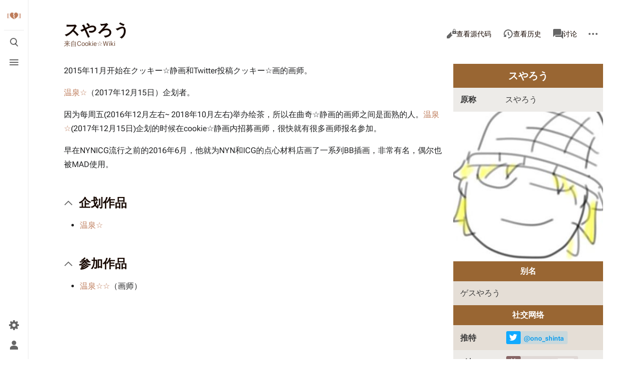

--- FILE ---
content_type: text/html; charset=UTF-8
request_url: https://cookie.wiki/%E3%82%B9%E3%82%84%E3%82%8D%E3%81%86
body_size: 12178
content:
<!DOCTYPE html>
<html class="client-nojs skin-citizen-auto skin-theme-clientpref-os citizen-feature-autohide-navigation-clientpref-1 citizen-feature-pure-black-clientpref-0 citizen-feature-custom-font-size-clientpref-standard citizen-feature-custom-width-clientpref-standard" lang="zh-Hans-CN" dir="ltr">
<head>
<meta charset="UTF-8"/>
<title>スやろう - Cookie☆Wiki</title>
<script>document.documentElement.className="client-js skin-citizen-auto skin-theme-clientpref-os citizen-feature-autohide-navigation-clientpref-1 citizen-feature-pure-black-clientpref-0 citizen-feature-custom-font-size-clientpref-standard citizen-feature-custom-width-clientpref-standard";RLCONF={"wgBreakFrames":false,"wgSeparatorTransformTable":["",""],"wgDigitTransformTable":["",""],"wgDefaultDateFormat":"zh","wgMonthNames":["","1月","2月","3月","4月","5月","6月","7月","8月","9月","10月","11月","12月"],"wgRequestId":"785e00fd7b6dc20db9b0f84d","wgCSPNonce":false,"wgCanonicalNamespace":"","wgCanonicalSpecialPageName":false,"wgNamespaceNumber":0,"wgPageName":"スやろう","wgTitle":"スやろう","wgCurRevisionId":50549,"wgRevisionId":50549,"wgArticleId":4400,"wgIsArticle":true,"wgIsRedirect":false,"wgAction":"view","wgUserName":null,"wgUserGroups":["*"],"wgCategories":["含＠WIKI","含有信息框的页面","推特居民"],"wgPageContentLanguage":"zh-cn","wgPageContentModel":"wikitext","wgRelevantPageName":"スやろう","wgRelevantArticleId":4400,"wgIsProbablyEditable":false,"wgRelevantPageIsProbablyEditable":false,"wgRestrictionEdit":[],"wgRestrictionMove":[],"wgVisualEditor":{"pageLanguageCode":"zh-Hans-CN","pageLanguageDir":"ltr","pageVariantFallbacks":"zh-cn"},"simpleBatchUploadMaxFilesPerBatch":{"*":1000},"wgMediaViewerOnClick":true,"wgMediaViewerEnabledByDefault":true,"wgPopupsFlags":6,"wgEditSubmitButtonLabelPublish":false};
RLSTATE={"site.styles":"ready","user.styles":"ready","user":"ready","user.options":"loading","skins.citizen.styles":"ready","skins.citizen.icons":"ready","ext.visualEditor.desktopArticleTarget.noscript":"ready","ext.relatedArticles.styles":"ready"};RLPAGEMODULES=["site","mediawiki.page.ready","skins.citizen.scripts","mmv.head","mmv.bootstrap.autostart","ext.visualEditor.desktopArticleTarget.init","ext.visualEditor.targetLoader","ext.relatedArticles.readMore.bootstrap","ext.createPage","ext.gadget.ReferenceTooltips","ext.popups"];</script>
<script>(RLQ=window.RLQ||[]).push(function(){mw.loader.implement("user.options@12s5i",function($,jQuery,require,module){mw.user.tokens.set({"patrolToken":"+\\","watchToken":"+\\","csrfToken":"+\\"});});});</script>
<link rel="stylesheet" href="/load.php?lang=zh-cn&amp;modules=ext.relatedArticles.styles%7Cext.visualEditor.desktopArticleTarget.noscript%7Cskins.citizen.icons%2Cstyles&amp;only=styles&amp;skin=citizen"/>
<script async="" src="/load.php?lang=zh-cn&amp;modules=startup&amp;only=scripts&amp;raw=1&amp;skin=citizen"></script>
<meta name="ResourceLoaderDynamicStyles" content=""/>
<link rel="stylesheet" href="/load.php?lang=zh-cn&amp;modules=site.styles&amp;only=styles&amp;skin=citizen"/>
<meta name="generator" content="MediaWiki 1.39.13"/>
<meta name="format-detection" content="telephone=no"/>
<meta name="theme-color" content="#963c"/>
<meta property="og:image" content="http://cookie.wiki/images/0/06/Fysp4pSZ_400x400.jpg"/>
<meta property="og:image:width" content="1200"/>
<meta property="og:image:height" content="1200"/>
<meta property="og:image" content="http://cookie.wiki/images/0/06/Fysp4pSZ_400x400.jpg"/>
<meta property="og:image:width" content="800"/>
<meta property="og:image:height" content="800"/>
<meta property="og:image:width" content="640"/>
<meta property="og:image:height" content="640"/>
<meta name="twitter:card" content="summary_large_image"/>
<meta name="viewport" content="width=device-width, initial-scale=1.0, user-scalable=yes, minimum-scale=0.25, maximum-scale=5.0"/>
<link rel="manifest" href="http://cookie.wiki/api.php?action=webapp-manifest"/>
<link rel="icon" href="/images/cw_favicon.ico"/>
<link rel="search" type="application/opensearchdescription+xml" href="/opensearch_desc.php" title="Cookie☆Wiki (zh-cn)"/>
<link rel="EditURI" type="application/rsd+xml" href="http://cookie.wiki/api.php?action=rsd"/>
<link rel="license" href="https://creativecommons.org/licenses/by-nc-sa/4.0/deed.zh"/>
<script>const LEGACY_PREFIX='skin-citizen-';window.clientPrefs=()=>{let className=document.documentElement.className;const storage=localStorage.getItem('mwclientpreferences');if(storage){storage.split(',').forEach((pref)=>{className=className.replace(new RegExp('(^| )'+pref.replace(/-clientpref-\w+$|[^\w-]+/g,'')+'-clientpref-\\w+( |$)'),'$1'+pref+'$2');if(pref.startsWith('skin-theme-clientpref-')){const CLIENTPREFS_THEME_MAP={os:'auto',day:'light',night:'dark'};const matchedKey=CLIENTPREFS_THEME_MAP[pref.replace('skin-theme-clientpref-','')];if(matchedKey){const classesToRemove=Object.values(CLIENTPREFS_THEME_MAP).map((theme)=>LEGACY_PREFIX+theme);className=className.replace(new RegExp(classesToRemove.join('|'),'g'),'');className+=` ${LEGACY_PREFIX}${matchedKey}`;}}});document.documentElement.className=className;}};(()=>{window.clientPrefs();})();</script>
<meta property="og:title" content="スやろう"/>
<meta property="og:site_name" content="Cookie☆Wiki"/>
<meta property="og:url" content="http://cookie.wiki/%E3%82%B9%E3%82%84%E3%82%8D%E3%81%86"/>
<meta property="article:modified_time" content="2025-05-08T14:49:53Z"/>
<meta property="article:published_time" content="2025-05-08T14:49:53Z"/>
<script type="application/ld+json">{"@context":"http:\/\/schema.org","@type":"Article","name":"\u30b9\u3084\u308d\u3046 - Cookie\u2606Wiki","headline":"\u30b9\u3084\u308d\u3046 - Cookie\u2606Wiki","mainEntityOfPage":"<span class=\"mw-page-title-main\">\u30b9\u3084\u308d\u3046<\/span>","identifier":"http:\/\/cookie.wiki\/%E3%82%B9%E3%82%84%E3%82%8D%E3%81%86","url":"http:\/\/cookie.wiki\/%E3%82%B9%E3%82%84%E3%82%8D%E3%81%86","dateModified":"2025-05-08T14:49:53Z","datePublished":"2025-05-08T14:49:53Z","image":{"@type":"ImageObject","url":"http:\/\/cookie.wiki\/images\/cw_logo.png"},"author":{"@type":"Organization","name":"Cookie\u2606Wiki","url":"http:\/\/cookie.wiki","logo":{"@type":"ImageObject","url":"http:\/\/cookie.wiki\/images\/cw_logo.png","caption":"Cookie\u2606Wiki"}},"publisher":{"@type":"Organization","name":"Cookie\u2606Wiki","url":"http:\/\/cookie.wiki","logo":{"@type":"ImageObject","url":"http:\/\/cookie.wiki\/images\/cw_logo.png","caption":"Cookie\u2606Wiki"}},"potentialAction":{"@type":"SearchAction","target":"http:\/\/cookie.wiki\/index.php?title=%E7%89%B9%E6%AE%8A:Search&search={search_term}","query-input":"required name=search_term"}}</script>
</head>
<body class="citizen-sections-enabled mediawiki ltr sitedir-ltr mw-hide-empty-elt ns-0 ns-subject page-スやろう rootpage-スやろう skin-citizen action-view skin--responsive">
<header class="mw-header citizen-header">
	<div class="citizen-header__logo">
		<a href="/%E9%A6%96%E9%A1%B5" class="mw-logo citizen-header__button" title="访问首页">
			<img class="mw-logo-icon" src="/images/cw_logo.png" alt="" aria-hidden="true" height="32" width="32">
		</a>
	</div>
		
<div class="citizen-search citizen-header__item citizen-dropdown">
	<details id="citizen-search-details" class="citizen-dropdown-details">
		<summary
			class="citizen-dropdown-summary" 
			title="打开/关闭搜索 [/]"
			aria-details="citizen-search__card">
			<span class="citizen-ui-icon">
				<span></span>
				<span></span>
				<span></span>
			</span>
			<span>打开/关闭搜索</span>
		</summary>
		
	</details>
	<div role="search" id="citizen-search__card" class="citizen-search-box citizen-search__card citizen-menu__card">
		<form action="/index.php" class="citizen-search__form" id="searchform" autocomplete="off">
			<input type="hidden" name="title" value="特殊:搜索">
			<label class="citizen-search__formIcon" for="searchInput">
				<span class="citizen-search__icon citizen-ui-icon mw-ui-icon-wikimedia-search"></span>
				<span class="screen-reader-text">搜索</span>
			</label>
			<input type="search" name="search" placeholder="搜索Cookie☆Wiki内容" aria-label="搜索Cookie☆Wiki内容" autocapitalize="sentences" title="搜索Cookie☆Wiki内容​[f]" accesskey="f" id="searchInput"/>
			<a
				class="citizen-search__random citizen-search__formButton"
				href="/%E7%89%B9%E6%AE%8A:%E9%9A%8F%E6%9C%BA"
				title="随机页面">
				<span class="citizen-ui-icon mw-ui-icon-wikimedia-die"></span>
				<span class="screen-reader-text"></span>
			</a>
		</form>
		<div class="citizen-search__footer">
			<div class="citizen-search__footer-start">由 MediaWiki 提供技術支援</div>
			<div class="citizen-search__footer-end">
				<div class="citizen-keyboard-hint">
	<div class="citizen-keyboard-hint-label">选择项目</div>
	<div class="citizen-keyboard-hint-key">↑ ↓</div>
</div>
<div class="citizen-keyboard-hint">
	<div class="citizen-keyboard-hint-label">打开搜索</div>
	<div class="citizen-keyboard-hint-key">/</div>
</div>
<div class="citizen-keyboard-hint">
	<div class="citizen-keyboard-hint-label">退出搜索</div>
	<div class="citizen-keyboard-hint-key">Esc</div>
</div>

			</div>
		</div>
	</div>
</div>

	<div class="citizen-drawer citizen-header__item citizen-dropdown">
		<details class="citizen-dropdown-details">
			<summary
			class="citizen-dropdown-summary" 
			title="打开/关闭菜单"
			aria-details="citizen-drawer__card">
			<span class="citizen-ui-icon">
				<span></span>
				<span></span>
				<span></span>
			</span>
			<span>打开/关闭菜单</span>
		</summary>	</details>
		<div id="citizen-drawer__card" class="citizen-drawer__card citizen-menu__card">
			<header class="citizen-drawer__header">
				<a href="/%E9%A6%96%E9%A1%B5" class="mw-logo citizen-drawer__logo" title="访问首页">
				<img class="mw-logo-icon" src="/images/cw_logo.png" alt="" aria-hidden="true" height="80" width="80" loading="lazy">
			</a>
						<div class="citizen-drawer__siteinfo">
					<div class="citizen-siteStats">
	<div class="citizen-siteStats__item" id="citizen-siteStats__item--articles" title="条目">
		<span class="citizen-ui-icon mw-ui-icon-article mw-ui-icon-wikimedia-article"></span>
		<span>1543</span>
	</div>
	<div class="citizen-siteStats__item" id="citizen-siteStats__item--images" title="文件">
		<span class="citizen-ui-icon mw-ui-icon-image mw-ui-icon-wikimedia-image"></span>
		<span>1.3万</span>
	</div>
	<div class="citizen-siteStats__item" id="citizen-siteStats__item--users" title="用户">
		<span class="citizen-ui-icon mw-ui-icon-userAvatar mw-ui-icon-wikimedia-userAvatar"></span>
		<span>108</span>
	</div>
	<div class="citizen-siteStats__item" id="citizen-siteStats__item--edits" title="编辑">
		<span class="citizen-ui-icon mw-ui-icon-edit mw-ui-icon-wikimedia-edit"></span>
		<span>3.8万</span>
	</div>
</div>
					<div class="mw-logo-wordmark">Cookie☆Wiki</div>
							</div>
			</header>
				<section id="citizen-main-menu" class="citizen-main-menu citizen-drawer__menu">
				<nav
	id="p-navigation"
	class="citizen-menu mw-portlet mw-portlet-navigation"
	
	
>
	<div class="citizen-menu__heading">
		导航
	</div>
	<div class="citizen-menu__content">
		
		<ul class="citizen-menu__content-list">
			
			<li id="n-mainpage-description" class="mw-list-item"><a href="/%E9%A6%96%E9%A1%B5" title="访问首页​[z]" accesskey="z"><span class="citizen-ui-icon mw-ui-icon-home mw-ui-icon-wikimedia-home"></span> <span>首页</span></a></li><li id="n-recentchanges" class="mw-list-item"><a href="/%E7%89%B9%E6%AE%8A:%E6%9C%80%E8%BF%91%E6%9B%B4%E6%94%B9" title="本wiki的最近更改列表​[r]" accesskey="r"><span class="citizen-ui-icon mw-ui-icon-recentChanges mw-ui-icon-wikimedia-recentChanges"></span> <span>最近更改</span></a></li><li id="n-randompage" class="mw-list-item"><a href="/%E7%89%B9%E6%AE%8A:%E9%9A%8F%E6%9C%BA" title="随机加载页面​[x]" accesskey="x"><span class="citizen-ui-icon mw-ui-icon-die mw-ui-icon-wikimedia-die"></span> <span>随机页面</span></a></li><li id="n-help" class="mw-list-item"><a href="https://www.mediawiki.org/wiki/Special:MyLanguage/Help:Contents" title="查找帮助的地方"><span class="citizen-ui-icon mw-ui-icon-help mw-ui-icon-wikimedia-help"></span> <span>帮助</span></a></li><li id="n-沙盒" class="mw-list-item"><a href="/Sandbox"><span>沙盒</span></a></li><li id="t-specialpages" class="mw-list-item"><a href="/%E7%89%B9%E6%AE%8A:%E7%89%B9%E6%AE%8A%E9%A1%B5%E9%9D%A2" title="所有特殊页面的列表​[q]" accesskey="q"><span class="citizen-ui-icon mw-ui-icon-specialPages mw-ui-icon-wikimedia-specialPages"></span> <span>特殊页面</span></a></li><li id="t-upload" class="mw-list-item"><a href="/%E7%89%B9%E6%AE%8A:%E4%B8%8A%E4%BC%A0%E6%96%87%E4%BB%B6" title="上传文件​[u]" accesskey="u"><span class="citizen-ui-icon mw-ui-icon-upload mw-ui-icon-wikimedia-upload"></span> <span>上传文件</span></a></li>
		</ul>
		
	</div></nav>
				<nav
	id="p-常用"
	class="citizen-menu mw-portlet mw-portlet-常用"
	
	
>
	<div class="citizen-menu__heading">
		常用
	</div>
	<div class="citizen-menu__content">
		
		<ul class="citizen-menu__content-list">
			
			<li id="n-曲奇简介" class="mw-list-item"><a href="/%E6%9B%B2%E5%A5%87%E7%AE%80%E4%BB%8B"><span>曲奇简介</span></a></li><li id="n-用语列表" class="mw-list-item"><a href="/%E9%A5%BC%E6%B0%91%E7%94%A8%E8%AF%AD"><span>用语列表</span></a></li><li id="n-人物一览" class="mw-list-item"><a href="/%E4%BA%BA%E7%89%A9%E4%B8%80%E8%A7%88"><span>人物一览</span></a></li><li id="n-曲奇团体" class="mw-list-item"><a href="/%E7%BB%84%E5%90%88/%E5%9B%A2%E4%BD%93"><span>曲奇团体</span></a></li><li id="n-曲奇年表" class="mw-list-item"><a href="/%E6%9B%B2%E5%A5%87%E5%B9%B4%E8%A1%A8"><span>曲奇年表</span></a></li><li id="n-本篇列表" class="mw-list-item"><a href="/%E6%9C%AC%E7%AF%87"><span>本篇列表</span></a></li><li id="n-榜单列表" class="mw-list-item"><a href="/%E6%9B%B2%E5%A5%87%E6%A6%9C%E5%8D%95"><span>榜单列表</span></a></li><li id="n-专辑列表" class="mw-list-item"><a href="/%E6%9B%B2%E5%A5%87%E4%B8%93%E8%BE%91"><span>专辑列表</span></a></li>
		</ul>
		
	</div></nav><nav
	id="p-创作"
	class="citizen-menu mw-portlet mw-portlet-创作"
	
	
>
	<div class="citizen-menu__heading">
		创作
	</div>
	<div class="citizen-menu__content">
		
		<ul class="citizen-menu__content-list">
			
			<li id="n-音MAD" class="mw-list-item"><a href="/%E9%9F%B3MAD"><span>音MAD</span></a></li><li id="n-曲奇静画" class="mw-list-item"><a href="/%E6%9B%B2%E5%A5%87%E9%9D%99%E7%94%BB"><span>曲奇静画</span></a></li><li id="n-曲奇实况" class="mw-list-item"><a href="/%E6%9B%B2%E5%A5%87%E5%AE%9E%E5%86%B5"><span>曲奇实况</span></a></li><li id="n-曲奇素材" class="mw-list-item"><a href="/%E7%B4%A0%E6%9D%90"><span>曲奇素材</span></a></li><li id="n-BB剧场" class="mw-list-item"><a href="/BB%E5%89%A7%E5%9C%BA"><span>BB剧场</span></a></li><li id="n-漫画" class="mw-list-item"><a href="/%E6%9B%B2%E5%A5%87%E6%BC%AB%E7%94%BB"><span>漫画</span></a></li><li id="n-同人游戏" class="mw-list-item"><a href="/%E6%9B%B2%E5%A5%87%E6%B8%B8%E6%88%8F"><span>同人游戏</span></a></li><li id="n-曲奇实况" class="mw-list-item"><a href="/%E6%9B%B2%E5%A5%87%E5%AE%9E%E5%86%B5%E7%B3%BB%E5%88%97"><span>曲奇实况</span></a></li>
		</ul>
		
	</div></nav><nav
	id="p-与曲奇有交集的内容"
	class="citizen-menu mw-portlet mw-portlet-与曲奇有交集的内容"
	
	
>
	<div class="citizen-menu__heading">
		与曲奇有交集的内容
	</div>
	<div class="citizen-menu__content">
		
		<ul class="citizen-menu__content-list">
			
			<li id="n-淫梦" class="mw-list-item"><a href="/%E4%BB%B2%E5%A4%8F%E5%A4%9C%E4%B9%8B%E6%B7%AB%E6%A2%A6"><span>淫梦</span></a></li><li id="n-东方Project" class="mw-list-item"><a href="/%E4%B8%9C%E6%96%B9Project"><span>东方Project</span></a></li><li id="n-漫画日本昔话" class="mw-list-item"><a href="/%E6%97%A5%E3%83%9A%E6%98%94%E8%A9%B1"><span>漫画日本昔话</span></a></li><li id="n-biim兄贵致敬" class="mw-list-item"><a href="/Biim%E5%85%84%E8%B4%B5%E8%87%B4%E6%95%AC"><span>biim兄贵致敬</span></a></li><li id="n-QVC福岛" class="mw-list-item"><a href="/QVC%E7%A6%8F%E5%B2%9B"><span>QVC福岛</span></a></li><li id="n-哲♂学" class="mw-list-item"><a href="/%E6%91%94%E8%B7%A4%E7%B3%BB%E5%88%97"><span>哲♂学</span></a></li><li id="n-创价" class="mw-list-item"><a href="/%E3%82%A8%E3%82%A2%E6%9C%AC"><span>创价</span></a></li><li id="n-YouTuber" class="mw-list-item"><a href="/YouTuber"><span>YouTuber</span></a></li><li id="n-恒心教" class="mw-list-item"><a href="/%E6%81%92%E5%BF%83%E6%95%99"><span>恒心教</span></a></li><li id="n-VOCALOID" class="mw-list-item"><a href="/VOCALOID"><span>VOCALOID</span></a></li><li id="n-运营批判" class="mw-list-item"><a href="/%E8%BF%90%E8%90%A5%E6%89%B9%E5%88%A4%E7%B3%BB%E5%88%97"><span>运营批判</span></a></li>
		</ul>
		
	</div></nav><nav
	id="p-友情链接"
	class="citizen-menu mw-portlet mw-portlet-友情链接"
	
	
>
	<div class="citizen-menu__heading">
		友情链接
	</div>
	<div class="citizen-menu__content">
		
		<ul class="citizen-menu__content-list">
			
			<li id="n-Cookie☆贴吧" class="mw-list-item"><a href="https://tieba.baidu.com/f?kw=cookie" rel="nofollow"><span>Cookie☆贴吧</span></a></li><li id="n-真夏夜的银梦贴吧" class="mw-list-item"><a href="https://tieba.baidu.com/f?kw=真夏夜的银梦" rel="nofollow"><span>真夏夜的银梦贴吧</span></a></li><li id="n-中文音MAD维基" class="mw-list-item"><a href="https://otomad.wiki/首页" rel="nofollow"><span>中文音MAD维基</span></a></li><li id="n-中文兄贵维基" class="mw-list-item"><a href="https://liqu.miraheze.org/wiki/%E9%A6%96%E9%A1%B5" rel="nofollow"><span>中文兄贵维基</span></a></li><li id="n-潮学维基" class="mw-list-item"><a href="https://chaoshan.miraheze.org/wiki/首页" rel="nofollow"><span>潮学维基</span></a></li><li id="n-银饼视频搜索站" class="mw-list-item"><a href="https://514810.xyz/" rel="nofollow"><span>银饼视频搜索站</span></a></li><li id="n-中文曲奇维基Fandom站[已弃用]" class="mw-list-item"><a href="https://cookie.fandom.com/zh/wiki/首页" rel="nofollow"><span>中文曲奇维基Fandom站[已弃用]</span></a></li>
		</ul>
		
	</div></nav>
			</section>	</div>
	</div>	<div class="citizen-header__inner">
		<div class="citizen-header__start"></div>
		<div class="citizen-header__end">
			<nav
	id="p-notifications"
	class="citizen-menu mw-portlet mw-portlet-notifications emptyPortlet"
	
	
>
	<div class="citizen-menu__heading">
		通知
	</div>
	<div class="citizen-menu__content">
		
		<ul class="citizen-menu__content-list">
			
			
		</ul>
		
	</div></nav>
			<div class="citizen-userMenu citizen-header__item citizen-dropdown">
				<details class="citizen-dropdown-details">
					<summary
						class="citizen-dropdown-summary" 
						title="打开/关闭个人菜单"
						aria-details="citizen-userMenu__card">
						<span class="citizen-ui-icon mw-ui-icon-wikimedia-userAvatar"></span>
						<span>打开/关闭个人菜单</span>
					</summary>
				</details>
				<div id="citizen-userMenu__card" class="citizen-menu__card">
					<div class="citizen-userInfo">
	<div class="citizen-userInfo-title">
		<div>未登录</div>
		
	</div>
	<div class="citizen-userInfo-text">
		<div>未登录用户的IP地址会在进行任意编辑后公开展示。</div>
	</div>
</div>
					<nav
	id="p-user-interface-preferences"
	class="citizen-menu mw-portlet mw-portlet-user-interface-preferences emptyPortlet"
	
	
>
	<div class="citizen-menu__heading">
		user-interface-preferences
	</div>
	<div class="citizen-menu__content">
		
		<ul class="citizen-menu__content-list">
			
			
		</ul>
		
	</div></nav>
					<nav
	id="p-personal"
	class="citizen-menu mw-portlet mw-portlet-personal"
	 title="用户菜单"
	
>
	<div class="citizen-menu__heading">
		个人工具
	</div>
	<div class="citizen-menu__content">
		
		<ul class="citizen-menu__content-list">
			
			<li id="pt-createaccount" class="mw-list-item"><a href="/index.php?title=%E7%89%B9%E6%AE%8A:%E5%88%9B%E5%BB%BA%E8%B4%A6%E6%88%B7&amp;returnto=%E3%82%B9%E3%82%84%E3%82%8D%E3%81%86" title="我们推荐您创建账号并登录，但这不是强制性的"><span class="citizen-ui-icon mw-ui-icon-userAdd mw-ui-icon-wikimedia-userAdd"></span> <span>创建账号</span></a></li><li id="pt-login" class="mw-list-item"><a href="/index.php?title=%E7%89%B9%E6%AE%8A:%E7%94%A8%E6%88%B7%E7%99%BB%E5%BD%95&amp;returnto=%E3%82%B9%E3%82%84%E3%82%8D%E3%81%86" title="我们推荐您登录，但这不是强制性的​[o]" accesskey="o"><span class="citizen-ui-icon mw-ui-icon-logIn mw-ui-icon-wikimedia-logIn"></span> <span>登录</span></a></li>
		</ul>
		
	</div></nav>
				</div>
			</div>		</div>
	</div>
</header>
<div class="citizen-page-container">
	<div class="citizen-sitenotice-container">
		<div id="siteNotice"></div>
	</div>
	<main class="mw-body " id="content">
		<div class="citizen-body-container">
		<header class="mw-body-header citizen-page-header">
			
<div class="citizen-page-heading">
	<div class="firstHeading-container">
		<h1 id="firstHeading" class="firstHeading mw-first-heading"><span class="mw-page-title-main">スやろう</span></h1>
		
		<div class="mw-indicators">
		</div>	</div>
	<div id="siteSub">来自Cookie☆Wiki</div>
	<a href="#top" class="citizen-jumptotop" title="返回顶部"></a>
</div>
			<div class="page-actions">
		
			<nav
	id="p-views"
	class="citizen-menu mw-portlet mw-portlet-views"
	
	
>
	<div class="citizen-menu__heading">
		查看
	</div>
	<div class="citizen-menu__content">
		
		<ul class="citizen-menu__content-list">
			
			<li id="ca-view" class="selected mw-list-item"><a href="/%E3%82%B9%E3%82%84%E3%82%8D%E3%81%86"><span class="citizen-ui-icon mw-ui-icon-article mw-ui-icon-wikimedia-article"></span> <span>阅读</span></a></li><li id="ca-viewsource" class="mw-list-item"><a href="/index.php?title=%E3%82%B9%E3%82%84%E3%82%8D%E3%81%86&amp;action=edit" title="本页面受到保护。&#10;您可以查看其源代码​[e]" accesskey="e"><span class="citizen-ui-icon mw-ui-icon-editLock mw-ui-icon-wikimedia-editLock"></span> <span>查看源代码</span></a></li><li id="ca-history" class="mw-list-item"><a href="/index.php?title=%E3%82%B9%E3%82%84%E3%82%8D%E3%81%86&amp;action=history" title="该页面过去的修订​[h]" accesskey="h"><span class="citizen-ui-icon mw-ui-icon-history mw-ui-icon-wikimedia-history"></span> <span>查看历史</span></a></li>
		</ul>
		
	</div></nav>
			<nav
	id="p-associated-pages"
	class="citizen-menu mw-portlet mw-portlet-associated-pages"
	
	
>
	<div class="citizen-menu__heading">
		associated-pages
	</div>
	<div class="citizen-menu__content">
		
		<ul class="citizen-menu__content-list">
			
			<li id="ca-nstab-main" class="selected mw-list-item"><a href="/%E3%82%B9%E3%82%84%E3%82%8D%E3%81%86" title="查看内容页面​[c]" accesskey="c"><span class="citizen-ui-icon mw-ui-icon-article mw-ui-icon-wikimedia-article"></span> <span>页面</span></a></li><li id="ca-talk" class="new mw-list-item"><a href="/index.php?title=%E8%AE%A8%E8%AE%BA:%E3%82%B9%E3%82%84%E3%82%8D%E3%81%86&amp;action=edit&amp;redlink=1" rel="discussion" title="有关内容页面的讨论（页面不存在）​[t]" accesskey="t"><span class="citizen-ui-icon mw-ui-icon-speechBubbles mw-ui-icon-wikimedia-speechBubbles"></span> <span>讨论</span></a></li>
		</ul>
		
	</div></nav>
		<div class="page-actions-more page-actions__item citizen-dropdown">
	<details class="citizen-dropdown-details">
		<summary
			class="citizen-dropdown-summary" 
			title="更多操作"
			aria-details="page-actions-more__card">
			<span class="citizen-ui-icon mw-ui-icon-wikimedia-ellipsis"></span>
			<span>更多操作</span>
		</summary>
	</details>
	<aside id="page-actions-more__card" class="citizen-menu__card">
				<nav
	id="p-cactions"
	class="citizen-menu mw-portlet mw-portlet-cactions emptyPortlet"
	 title="更多选项"
	
>
	<div class="citizen-menu__heading">
		更多
	</div>
	<div class="citizen-menu__content">
		
		<ul class="citizen-menu__content-list">
			
			
		</ul>
		
	</div></nav>
		<nav
	id="p-tb"
	class="citizen-menu mw-portlet mw-portlet-tb"
	
	
>
	<div class="citizen-menu__heading">
		工具
	</div>
	<div class="citizen-menu__content">
		
		<ul class="citizen-menu__content-list">
			
			<li id="t-whatlinkshere" class="mw-list-item"><a href="/%E7%89%B9%E6%AE%8A:%E9%93%BE%E5%85%A5%E9%A1%B5%E9%9D%A2/%E3%82%B9%E3%82%84%E3%82%8D%E3%81%86" title="所有链接至本页面的wiki页面列表​[j]" accesskey="j"><span class="citizen-ui-icon mw-ui-icon-articleRedirect mw-ui-icon-wikimedia-articleRedirect"></span> <span>链入页面</span></a></li><li id="t-recentchangeslinked" class="mw-list-item"><a href="/%E7%89%B9%E6%AE%8A:%E6%9C%80%E8%BF%91%E9%93%BE%E5%87%BA%E6%9B%B4%E6%94%B9/%E3%82%B9%E3%82%84%E3%82%8D%E3%81%86" rel="nofollow" title="链自本页的页面的最近更改​[k]" accesskey="k"><span class="citizen-ui-icon mw-ui-icon-recentChanges mw-ui-icon-wikimedia-recentChanges"></span> <span>相关更改</span></a></li><li id="t-print" class="mw-list-item"><a href="javascript:print();" rel="alternate" title="本页面的可打印版本​[p]" accesskey="p"><span class="citizen-ui-icon mw-ui-icon-printer mw-ui-icon-wikimedia-printer"></span> <span>打印版本</span></a></li><li id="t-permalink" class="mw-list-item"><a href="/index.php?title=%E3%82%B9%E3%82%84%E3%82%8D%E3%81%86&amp;oldid=50549" title="此页面该修订版本的固定链接"><span class="citizen-ui-icon mw-ui-icon-link mw-ui-icon-wikimedia-link"></span> <span>固定链接</span></a></li><li id="t-info" class="mw-list-item"><a href="/index.php?title=%E3%82%B9%E3%82%84%E3%82%8D%E3%81%86&amp;action=info" title="关于此页面的更多信息"><span class="citizen-ui-icon mw-ui-icon-infoFilled mw-ui-icon-wikimedia-infoFilled"></span> <span>页面信息</span></a></li><li id="t-cite" class="mw-list-item"><a href="/index.php?title=%E7%89%B9%E6%AE%8A:%E5%BC%95%E7%94%A8%E6%AD%A4%E9%A1%B5%E9%9D%A2&amp;page=%E3%82%B9%E3%82%84%E3%82%8D%E3%81%86&amp;id=50549&amp;wpFormIdentifier=titleform" title="关于如何引用本页的信息"><span>引用本页</span></a></li>
		</ul>
		
	</div></nav>
	</aside>
</div>
	</div></header>
		<div id="bodyContent" class="citizen-body" aria-labelledby="firstHeading">
			<div id="contentSub"></div>
			
			
			<div id="mw-content-text" class="mw-body-content mw-content-ltr" lang="zh-Hans-CN" dir="ltr"><div class="mw-parser-output"><section class="citizen-section" id="citizen-section-0"><div class="portable-infobox pi-background pi-europa pi-theme-wikia pi-layout-default" style="--accent-color: #963; clear: right; float: right; margin: 0 0 15px 15px; width: 300px; background-color: #edebe8; color: #3a3a3a;">
<div class="pi-item pi-item-spacing pi-title" data-source="名称" style="background-color: var(--accent-color); color: #ffffff; font-size: 20px; font-weight: 700; line-height: 24px; padding: 12px 14px; text-align: center;">
スやろう</div>
<div class="pi-item pi-data pi-item-spacing pi-border-color" style="display: flex; flex-grow: 1;"><div class="pi-data-label pi-secondary-font" style="flex-basis: 90px; font-weight: 700;">原称</div><div class="pi-data-value pi-font">スやろう</div></div><div class="pi-item pi-group pi-border-color">
<div class="pi-item pi-group pi-border-color">
<div class="pi-item pi-image">
<p>	<a href="/%E6%96%87%E4%BB%B6:Fysp4pSZ_400x400.jpg" class="image"><img alt="Fysp4pSZ 400x400.jpg" src="/images/0/06/Fysp4pSZ_400x400.jpg" decoding="async" width="300" height="300" data-file-width="288" data-file-height="288"></a>
</p>
</div></div></div><div class="pi-item pi-group pi-border-color">
	<div class="pi-item pi-header pi-secondary-font pi-item-spacing pi-secondary-background" style="background-color: var(--accent-color); color: #ffffff; font-size: 16px; font-weight: 700; line-height: 20px; padding: 10px 14px; text-align: center;">别名</div>
<div class="pi-item-wrap"><div class="pi-item pi-data pi-item-spacing pi-border-color" style="display: flex; flex-grow: 1; background-color:#e5ded6;"><div class="pi-data-value pi-font">ゲスやろう</div></div></div></div><div class="pi-item pi-group pi-border-color pi-collapse pi-collapse-open">
	<div class="pi-item pi-header pi-secondary-font pi-item-spacing pi-secondary-background" style="background-color: var(--accent-color); color: #ffffff; font-size: 16px; font-weight: 700; line-height: 20px; padding: 10px 14px; text-align: center;">社交网络</div>
<div class="pi-item-wrap"><div class="pi-item pi-data pi-item-spacing pi-border-color" style="width: 100%; display: flex; flex-grow: 1; background-color:#e5ded6;"><div class="pi-data-label pi-secondary-font" style="flex-basis: 90px; font-weight: 700;">推特</div><div class="pi-data-value pi-font"><span style="background: #11aaff22;padding:.2em .5em .2em 0;border-radius:.2em;margin:2px;" class="plainlinks"><span style="padding:.2em .4em;background: #1af;border-radius:.2em;margin-right:.4em"><b style="vertical-align:.1em"><a href="/%E5%88%86%E7%B1%BB:%E6%8E%A8%E7%89%B9%E5%B1%85%E6%B0%91" title="分类:推特居民"><img alt="Twittericon.png" src="/images/0/02/Twittericon.png" decoding="async" width="16" height="16" data-file-width="16" data-file-height="16"></a></b></span><a rel="nofollow" class="external text" href="https://twitter.com/intent/user?user_id=91110079"><span></span><span style="color:#09e"><small>@<b>ono_shinta</b></small></span></a></span></div></div><div class="pi-item pi-data pi-item-spacing pi-border-color" style="width: 100%; display: flex; flex-grow: 1;"><div class="pi-data-label pi-secondary-font" style="flex-basis: 90px; font-weight: 700;">n站</div><div class="pi-data-value pi-font"><span style="background: #88666622;padding:.2em .5em .2em 0;border-radius:.2em;margin:2px;" class="plainlinks"><span style="padding:.2em .4em;background: #866;border-radius:.2em;margin-right:.4em"><b style="vertical-align:.1em"><img alt="Nicoicon.png" src="/images/4/4d/Nicoicon.png" decoding="async" width="16" height="16" data-file-width="16" data-file-height="16"></b></span><a rel="nofollow" class="external text" href="https://www.nicovideo.jp/user/1299179"><span></span><span style="color:#755">スやろう</span></a> <small><span style="padding:.05em .25em;background:#fffc;border-radius:.1em;vertical-align:.05em"><a rel="nofollow" class="external text" href="https://seiga.nicovideo.jp/user/illust/1299179"><span style="color:#866">静画</span></a></span></small></span></div></div><div class="pi-item pi-data pi-item-spacing pi-border-color" style="width: 100%; display: flex; flex-grow: 1; background-color:#e5ded6;"><div class="pi-data-label pi-secondary-font" style="flex-basis: 90px; font-weight: 700;">Pixiv</div><div class="pi-data-value pi-font"><span style="background: #0077bb22;padding:.2em .5em .2em 0;border-radius:.2em;margin:2px;" class="plainlinks"><span style="padding:.2em .4em;background: #07b;border-radius:.2em;margin-right:.4em"><b style="vertical-align:.1em"><img alt="Pixivicon.png" src="/images/8/84/Pixivicon.png" decoding="async" width="16" height="16" data-file-width="16" data-file-height="16"></b></span><a rel="nofollow" class="external text" href="https://www.pixiv.net/member.php?id=16359944"><span></span><span style="color:#07b">スやろう</span></a></span></div></div></div></div><div class="pi-item pi-group pi-border-color pi-collapse pi-collapse-open">
	<div class="pi-item pi-header pi-secondary-font pi-item-spacing pi-secondary-background" style="background-color: var(--accent-color); color: #ffffff; font-size: 16px; font-weight: 700; line-height: 20px; padding: 10px 14px; text-align: center;">其他百科</div>
<div class="pi-item pi-data pi-item-spacing pi-border-color" style="display: flex; flex-grow: 1;"><div class="pi-data-label pi-secondary-font" style="flex-basis: 90px; font-weight: 700;">@wiki</div><div class="pi-data-value pi-font"><span style="background:#f902;border-left:.33em solid #f90;padding:.2em .5em .2em .4em;border-radius:.2em;margin:2px;" title="クッキー☆解説Wiki上的スやろう" class="plainlinks noco"><a rel="nofollow" class="external text" href="https://w.atwiki.jp/cookie_kaisetu/?page=%E3%82%B9%E3%82%84%E3%82%8D%E3%81%86"><span style="color:#f70">スやろう</span></a></span></div></div><div class="pi-item pi-data pi-item-spacing pi-border-color" style="display: flex; flex-grow: 1;"><div class="pi-data-label pi-secondary-font" style="flex-basis: 90px; font-weight: 700;">wiki2</div><div class="pi-data-value pi-font"><span style="background:#8cb6e22;border-left:.33em solid #8cb6e2;padding:.2em .5em .2em .4em;border-radius:.2em;margin:2px;" title="二代目クッキー☆解説Wiki上的スやろう" class="plainlinks noco"><a rel="nofollow" class="external text" href="https://wikiwiki.jp/cookie2/%E3%82%B9%E3%82%84%E3%82%8D%E3%81%86"><span style="color:#191970">スやろう</span></a></span></div></div></div>
</div>
<p>2015年11月开始在クッキー☆静画和Twitter投稿クッキー☆画的画师。
</p><p><a href="/%E6%B8%A9%E6%B3%89%E2%98%86" title="温泉☆">温泉☆</a>（2017年12月15日）企划者。
</p><p>因为每周五(2016年12月左右~ 2018年10月左右)举办绘茶，所以在曲奇☆静画的画师之间是面熟的人。<a href="/%E6%B8%A9%E6%B3%89%E2%98%86" title="温泉☆">温泉☆</a>(2017年12月15日)企划的时候在cookie☆静画内招募画师，很快就有很多画师报名参加。
</p><p>早在NYNICG流行之前的2016年6月，他就为NYN和ICG的点心材料店画了一系列BB插画，非常有名，偶尔也被MAD使用。
</p>
</section><h2 class="citizen-section-heading"><span class="citizen-section-indicator citizen-ui-icon mw-ui-icon-wikimedia-collapse"></span><span id=".E4.BC.81.E5.88.92.E4.BD.9C.E5.93.81"></span><span class="mw-headline" id="企划作品">企划作品</span></h2><section class="citizen-section" id="citizen-section-1">
<ul><li><a href="/%E6%B8%A9%E6%B3%89%E2%98%86" title="温泉☆">温泉☆</a></li></ul>
</section><h2 class="citizen-section-heading"><span class="citizen-section-indicator citizen-ui-icon mw-ui-icon-wikimedia-collapse"></span><span id=".E5.8F.82.E5.8A.A0.E4.BD.9C.E5.93.81"></span><span class="mw-headline" id="参加作品">参加作品</span></h2><section class="citizen-section" id="citizen-section-2">
<ul><li><a href="/%E6%B8%A9%E6%B3%89%E2%98%86%E2%98%86" title="温泉☆☆">温泉☆☆</a>（画师）</li></ul>
<!-- 
NewPP limit report
Cached time: 20260123164804
Cache expiry: 86400
Reduced expiry: false
Complications: []
CPU time usage: 0.116 seconds
Real time usage: 0.224 seconds
Preprocessor visited node count: 1211/1000000
Post‐expand include size: 44523/2097152 bytes
Template argument size: 22589/2097152 bytes
Highest expansion depth: 22/100
Expensive parser function count: 0/100
Unstrip recursion depth: 0/20
Unstrip post‐expand size: 30/5000000 bytes
Lua time usage: 0.090/7 seconds
Lua virtual size: 4710400/52428800 bytes
Lua estimated memory usage: 0 bytes
ExtLoops count: 0/100
-->
<!--
Transclusion expansion time report (%,ms,calls,template)
100.00%  183.609      1 -total
100.00%  183.609      1 模板:人物信息
 97.41%  178.848      1 模板:Infobox/frame
 94.75%  173.976      5 模板:Infobox/group
 64.70%  118.786      1 模板:Infobox/item/image
 24.59%   45.155      2 模板:Infobox/item/multidata
  8.20%   15.063      3 模板:账号模板
  6.77%   12.428      7 模板:模板
  6.56%   12.039      1 模板:@
  4.20%    7.714      8 模板:Infobox/item/data
-->

<!-- Saved in parser cache with key cookie_wiki:pcache:idhash:4400-0!canonical and timestamp 20260123164804 and revision id 50549.
 -->
</section></div>
<div class="printfooter" data-nosnippet="">检索自“<a dir="ltr" href="http://cookie.wiki/index.php?title=%E3%82%B9%E3%82%84%E3%82%8D%E3%81%86&amp;oldid=50549">http://cookie.wiki/index.php?title=スやろう&amp;oldid=50549</a>”</div></div>
		</div>
		
		<footer class="citizen-page-footer">
			<div id="catlinks" class="catlinks" data-mw="interface"><div id="mw-normal-catlinks" class="mw-normal-catlinks"><a href="/%E7%89%B9%E6%AE%8A:%E9%A1%B5%E9%9D%A2%E5%88%86%E7%B1%BB" title="特殊:页面分类">分类</a>：​<ul><li><a href="/%E5%88%86%E7%B1%BB:%E6%8E%A8%E7%89%B9%E5%B1%85%E6%B0%91" class="mw-redirect" title="分类:推特居民">推特居民</a></li></ul></div><div id="mw-hidden-catlinks" class="mw-hidden-catlinks mw-hidden-cats-hidden">隐藏分类：​<ul><li><a href="/%E5%88%86%E7%B1%BB:%E5%90%AB%EF%BC%A0WIKI" title="分类:含＠WIKI">含＠WIKI</a></li><li><a href="/%E5%88%86%E7%B1%BB:%E5%90%AB%E6%9C%89%E4%BF%A1%E6%81%AF%E6%A1%86%E7%9A%84%E9%A1%B5%E9%9D%A2" title="分类:含有信息框的页面">含有信息框的页面</a></li></ul></div></div>
				<div class="page-info">
		    <section id="footer-info-lastmod" class="page-info__item">
		        <div class="page-info__label">最后修改时间</div>
		        <div class="page-info__text"> 此页面最后编辑于2025年5月8日 (星期四) 22:49。</div>
		    </section>
		    <section id="footer-info-copyright" class="page-info__item">
		        <div class="page-info__label">著作权</div>
		        <div class="page-info__text">除非另有声明，本网站内容采用<a class="external" rel="nofollow" href="https://creativecommons.org/licenses/by-nc-sa/4.0/deed.zh">知识共享 署名-非商业性使用-相同方式共享 4.0协议</a>授权。</div>
		    </section>
		</div>
</footer>		</div>
	</main>
	<div id='mw-data-after-content'>
	<div class="read-more-container"></div>
</div>

	 

<footer class="mw-footer citizen-footer" >
	<div class="citizen-footer__container">
		<section class="citizen-footer__content">
			<div class="citizen-footer__siteinfo">
				<div id="footer-sitetitle" class="mw-wiki-title"><div class="mw-logo-wordmark">Cookie☆Wiki</div>
</div>
				<p id="footer-desc">Cookie☆Wiki是一个专为中华饼圈提供资料记载与知识共享的信息共享型社区。</p>
			</div>
			<nav id="footer-places" >
	<ul>
		<li id="footer-places-privacy"><a href="/CookieWiki:%E9%9A%90%E7%A7%81%E6%94%BF%E7%AD%96">隐私政策</a></li>
		<li id="footer-places-about"><a href="/CookieWiki:%E5%85%B3%E4%BA%8E">关于Cookie☆Wiki</a></li>
		<li id="footer-places-disclaimer"><a href="/CookieWiki:%E4%B8%80%E8%88%AC%E5%85%8D%E8%B4%A3%E5%A3%B0%E6%98%8E">免责声明</a></li>
	</ul>
</nav>
		</section>
		<section class="citizen-footer__bottom">
			<div id="footer-tagline">由<a href="/%E7%94%A8%E6%88%B7:MetroCrt" title="用户:MetroCrt">User:MetroCrt</a>建立，与Cookie☆爱好者们共同驱动❤</div>
			<nav id="footer-icons" class="noprint">
	<ul>
		<li id="footer-copyrightico"><a href="https://creativecommons.org/licenses/by-nc-sa/4.0/deed.zh"><img src="/assets/cc-by-nc-sa.svg" alt="知识共享 署名-非商业性使用-相同方式共享 4.0协议" width="88" height="31" loading="lazy"/></a></li>
		<li id="footer-poweredbyico"><a href="https://www.mediawiki.org/"><img src="/assets/mediawiki.svg" alt="Powered by MediaWiki" title="Powered by MediaWiki" class="footer-icon-mw" width="88" height="31" loading="lazy"/></a></li>
	</ul>
</nav>
		</section>
	</div>
</footer>
</div>
<script>(RLQ=window.RLQ||[]).push(function(){mw.config.set({"wgPageParseReport":{"limitreport":{"cputime":"0.116","walltime":"0.224","ppvisitednodes":{"value":1211,"limit":1000000},"postexpandincludesize":{"value":44523,"limit":2097152},"templateargumentsize":{"value":22589,"limit":2097152},"expansiondepth":{"value":22,"limit":100},"expensivefunctioncount":{"value":0,"limit":100},"unstrip-depth":{"value":0,"limit":20},"unstrip-size":{"value":30,"limit":5000000},"timingprofile":["100.00%  183.609      1 -total","100.00%  183.609      1 模板:人物信息"," 97.41%  178.848      1 模板:Infobox/frame"," 94.75%  173.976      5 模板:Infobox/group"," 64.70%  118.786      1 模板:Infobox/item/image"," 24.59%   45.155      2 模板:Infobox/item/multidata","  8.20%   15.063      3 模板:账号模板","  6.77%   12.428      7 模板:模板","  6.56%   12.039      1 模板:@","  4.20%    7.714      8 模板:Infobox/item/data"]},"scribunto":{"limitreport-timeusage":{"value":"0.090","limit":"7"},"limitreport-virtmemusage":{"value":4710400,"limit":52428800},"limitreport-estmemusage":0},"loops":{"limitreport-count-limited":{"value":0,"limit":100}},"cachereport":{"timestamp":"20260123164804","ttl":86400,"transientcontent":false}}});mw.config.set({"wgBackendResponseTime":1047});});</script>
</body>
</html>

--- FILE ---
content_type: text/css; charset=utf-8
request_url: https://cookie.wiki/load.php?lang=zh-cn&modules=site.styles&only=styles&skin=citizen
body_size: 3862
content:
table.navbox{font-size:90%;width:98%;margin:2em auto 0;border:1px solid #ccc;text-align:center;border-collapse:collapse;background-color:white}table.navbox th{background:#eee8;padding:.6em .8em}table.navbox.navbox-border td{border:1px #a6a6a6 solid}.crop-mask > .crop-slider > p{margin:0}.crop-mask > .crop-slider img{image-rendering:pixelated;image-rendering:-moz-crisp-edges;image-rendering:crisp-edges}.crop-mask > .crop-slider img{user-drag:none;user-select:none;-moz-user-select:none;-webkit-user-drag:none;-webkit-user-select:none;-ms-user-select:none}.crop-mask > .crop-slider img{height:initial !important;max-width:initial !important}@media screen and (max-width:768px){.portable-infobox{float:none !important;width:100% !important;margin:0.5em 0 !important;max-width:100% !important;clear:both !important}.pi-item.pi-data{padding:8px 12px;flex-direction:column;align-items:flex-start}.pi-data-label{flex-basis:auto !important;margin-bottom:4px}.pi-item.pi-image{text-align:center}.pi-item.pi-image img{max-width:100%;height:auto;display:inline-block;margin:0 auto}.pi-item-wrap{flex-direction:column;align-items:flex-start}}.portable-infobox{margin-top:0.4em;max-width:300px}@media screen and (min-width:769px){.portable-infobox{float:right;width:300px;margin:0 0 15px 15px}}.pi-item.pi-image > p{margin:0}.pi-item.pi-data{padding:10px 14px;align-items:baseline}.pi-item-wrap{display:flex;flex-wrap:wrap;align-items:baseline}.wikilink-tooltip{background-color:#889b;border-radius:15px;border:1px solid #eee;box-shadow:0 2px 6px #5555;content:attr(title);color:#fff;font-size:12px;line-height:22px;margin:-1em 0;padding:0 5px;position:absolute;white-space:nowrap;z-index:1}a.autolink{text-decoration:underline!important}.pollAnswerName{float:right;position:relative;z-index:10;clear:right}.pollAnswer{clear:right}table.doujininfo{width:100%;min-width:418px}table.doujininfo td{word-break:break-all}table.doujininfo .cover-artwork{font-size:24px;text-align:center;width:40%}table.doujininfo .cover-artwork-mobile{display:none;font-size:24px;text-align:center}table.doujininfo .cover-char{font-size:12px}table.doujininfo .cover-artwork-mobile .cover-char{font-size:16px}table.doujininfo td.label{font-weight:bold;min-width:100px;width:100px}.infoBox2{margin:0 auto;border-collapse:collapse}.infoBox2 .infoBoxTitle{padding:0;font-weight:700;text-align:left;margin-top:3px}.infoBox2 .infoBoxIcon{vertical-align:middle;width:1px;padding:2px .8em 2px .8em}.infoBox2 .infoBoxText{vertical-align:middle;line-height:1.2em;font-size:smaller;margin:4px auto 8px 1em}.infoBox2 .infoBoxContent{border:1px solid #ddd;border-left-width:0;background:#fbfbfb}.infoBox2 .infoBoxBelow{margin:0 auto;padding:0;text-align:center}.infoBox2 .infoBoxBody{padding-right:1em}.transborder{border:solid transparent}@media screen and (prefers-color-scheme:dark){.skin-theme-clientpref-os .pane{background-color:black;color:white}}:root{--color-primary__h:20;--color-primary__s:43%;--color-primary__l:55%}:root.skin-citizen-light{--color-surface-0:#fff;--color-surface-1:#fff;--color-surface-2:#f9fafb;--color-surface-3:#eaecf0;--color-surface-4:#c7ccd1;--color-base--emphasized:#54595d;--color-base:#202122;--color-base--subtle:#72777d}:root.skin-citizen-light #skin-client-prefs-skin-theme .citizen-client-prefs-radio__label[for='skin-client-pref-skin-theme-value-day']{background:var(--color-surface-0)}@media (prefers-color-scheme:light){:root.skin-theme-clientpref-os{--color-surface-0:#fff;--color-surface-1:#fff;--color-surface-2:#f9fafb;--color-surface-3:#eaecf0;--color-surface-4:#c7ccd1;--color-base--emphasized:#54595d;--color-base:#202122;--color-base--subtle:#72777d}:root.skin-theme-clientpref-os #skin-client-prefs-skin-theme .citizen-client-prefs-radio__label[for='skin-client-pref-skin-theme-value-day']{background:var(--color-surface-0)}}:root.skin-citizen-dark #skin-client-prefs-skin-theme .citizen-client-prefs-radio__label[for='skin-client-pref-skin-theme-value-day']{background:white}@media (prefers-color-scheme:dark){:root.skin-theme-clientpref-os #skin-client-prefs-skin-theme .citizen-client-prefs-radio__label[for='skin-client-pref-skin-theme-value-day']{background:white}}#footer-icons ul{gap:var(--space-md);flex-direction:row-reverse}

--- FILE ---
content_type: text/javascript; charset=utf-8
request_url: https://cookie.wiki/load.php?lang=zh-cn&modules=startup&only=scripts&raw=1&skin=citizen
body_size: 40786
content:
function isCompatible(ua){return!!((function(){'use strict';return!this&&Function.prototype.bind;}())&&'querySelector'in document&&'localStorage'in window&&!ua.match(/MSIE 10|NetFront|Opera Mini|S40OviBrowser|MeeGo|Android.+Glass|^Mozilla\/5\.0 .+ Gecko\/$|googleweblight|PLAYSTATION|PlayStation/));}if(!isCompatible(navigator.userAgent)){document.documentElement.className=document.documentElement.className.replace(/(^|\s)client-js(\s|$)/,'$1client-nojs$2');while(window.NORLQ&&NORLQ[0]){NORLQ.shift()();}NORLQ={push:function(fn){fn();}};RLQ={push:function(){}};}else{if(window.performance&&performance.mark){performance.mark('mwStartup');}(function(){'use strict';var con=window.console;function logError(topic,data){if(con.log){var e=data.exception;var msg=(e?'Exception':'Error')+' in '+data.source+(data.module?' in module '+data.module:'')+(e?':':'.');con.log(msg);if(e&&con.warn){con.warn(e);}}}function Map(){this.values=Object.create(null);}Map.prototype={constructor:Map,get:function(selection,fallback){
if(arguments.length<2){fallback=null;}if(typeof selection==='string'){return selection in this.values?this.values[selection]:fallback;}var results;if(Array.isArray(selection)){results={};for(var i=0;i<selection.length;i++){if(typeof selection[i]==='string'){results[selection[i]]=selection[i]in this.values?this.values[selection[i]]:fallback;}}return results;}if(selection===undefined){results={};for(var key in this.values){results[key]=this.values[key];}return results;}return fallback;},set:function(selection,value){if(arguments.length>1){if(typeof selection==='string'){this.values[selection]=value;return true;}}else if(typeof selection==='object'){for(var key in selection){this.values[key]=selection[key];}return true;}return false;},exists:function(selection){return typeof selection==='string'&&selection in this.values;}};var log=function(){};log.warn=con.warn?Function.prototype.bind.call(con.warn,con):function(){};var mw={now:function(){var perf=window.performance;var navStart=perf&&perf.timing&&perf.timing.navigationStart;
mw.now=navStart&&perf.now?function(){return navStart+perf.now();}:Date.now;return mw.now();},trackQueue:[],track:function(topic,data){mw.trackQueue.push({topic:topic,data:data});},trackError:function(topic,data){mw.track(topic,data);logError(topic,data);},Map:Map,config:new Map(),messages:new Map(),templates:new Map(),log:log};window.mw=window.mediaWiki=mw;}());(function(){'use strict';var StringSet,store,hasOwn=Object.hasOwnProperty;function defineFallbacks(){StringSet=window.Set||function(){var set=Object.create(null);return{add:function(value){set[value]=true;},has:function(value){return value in set;}};};}defineFallbacks();function fnv132(str){var hash=0x811C9DC5;for(var i=0;i<str.length;i++){hash+=(hash<<1)+(hash<<4)+(hash<<7)+(hash<<8)+(hash<<24);hash^=str.charCodeAt(i);}hash=(hash>>>0).toString(36).slice(0,5);while(hash.length<5){hash='0'+hash;}return hash;}var isES6Supported=typeof Promise==='function'&&Promise.prototype.finally&&/./g.flags==='g'&&(function(){try{new Function('(a = 0) => a');
return true;}catch(e){return false;}}());var registry=Object.create(null),sources=Object.create(null),handlingPendingRequests=false,pendingRequests=[],queue=[],jobs=[],willPropagate=false,errorModules=[],baseModules=["jquery","mediawiki.base"],marker=document.querySelector('meta[name="ResourceLoaderDynamicStyles"]'),lastCssBuffer,rAF=window.requestAnimationFrame||setTimeout;function addToHead(el,nextNode){if(nextNode&&nextNode.parentNode){nextNode.parentNode.insertBefore(el,nextNode);}else{document.head.appendChild(el);}}function newStyleTag(text,nextNode){var el=document.createElement('style');el.appendChild(document.createTextNode(text));addToHead(el,nextNode);return el;}function flushCssBuffer(cssBuffer){if(cssBuffer===lastCssBuffer){lastCssBuffer=null;}newStyleTag(cssBuffer.cssText,marker);for(var i=0;i<cssBuffer.callbacks.length;i++){cssBuffer.callbacks[i]();}}function addEmbeddedCSS(cssText,callback){if(!lastCssBuffer||cssText.slice(0,7)==='@import'){lastCssBuffer={cssText:'',
callbacks:[]};rAF(flushCssBuffer.bind(null,lastCssBuffer));}lastCssBuffer.cssText+='\n'+cssText;lastCssBuffer.callbacks.push(callback);}function getCombinedVersion(modules){var hashes=modules.reduce(function(result,module){return result+registry[module].version;},'');return fnv132(hashes);}function allReady(modules){for(var i=0;i<modules.length;i++){if(mw.loader.getState(modules[i])!=='ready'){return false;}}return true;}function allWithImplicitReady(module){return allReady(registry[module].dependencies)&&(baseModules.indexOf(module)!==-1||allReady(baseModules));}function anyFailed(modules){for(var i=0;i<modules.length;i++){var state=mw.loader.getState(modules[i]);if(state==='error'||state==='missing'){return modules[i];}}return false;}function doPropagation(){var didPropagate=true;var module;while(didPropagate){didPropagate=false;while(errorModules.length){var errorModule=errorModules.shift(),baseModuleError=baseModules.indexOf(errorModule)!==-1;for(module in registry){if(registry[module].state!=='error'&&registry[module].state!=='missing'){
if(baseModuleError&&baseModules.indexOf(module)===-1){registry[module].state='error';didPropagate=true;}else if(registry[module].dependencies.indexOf(errorModule)!==-1){registry[module].state='error';errorModules.push(module);didPropagate=true;}}}}for(module in registry){if(registry[module].state==='loaded'&&allWithImplicitReady(module)){execute(module);didPropagate=true;}}for(var i=0;i<jobs.length;i++){var job=jobs[i];var failed=anyFailed(job.dependencies);if(failed!==false||allReady(job.dependencies)){jobs.splice(i,1);i-=1;try{if(failed!==false&&job.error){job.error(new Error('Failed dependency: '+failed),job.dependencies);}else if(failed===false&&job.ready){job.ready();}}catch(e){mw.trackError('resourceloader.exception',{exception:e,source:'load-callback'});}didPropagate=true;}}}willPropagate=false;}function setAndPropagate(module,state){registry[module].state=state;if(state==='ready'){store.add(module);}else if(state==='error'||state==='missing'){errorModules.push(module);}else if(state!=='loaded'){
return;}if(willPropagate){return;}willPropagate=true;mw.requestIdleCallback(doPropagation,{timeout:1});}function sortDependencies(module,resolved,unresolved){if(!(module in registry)){throw new Error('Unknown module: '+module);}if(typeof registry[module].skip==='string'){var skip=(new Function(registry[module].skip)());registry[module].skip=!!skip;if(skip){registry[module].dependencies=[];setAndPropagate(module,'ready');return;}}if(!unresolved){unresolved=new StringSet();}var deps=registry[module].dependencies;unresolved.add(module);for(var i=0;i<deps.length;i++){if(resolved.indexOf(deps[i])===-1){if(unresolved.has(deps[i])){throw new Error('Circular reference detected: '+module+' -> '+deps[i]);}sortDependencies(deps[i],resolved,unresolved);}}resolved.push(module);}function resolve(modules){var resolved=baseModules.slice();for(var i=0;i<modules.length;i++){sortDependencies(modules[i],resolved);}return resolved;}function resolveStubbornly(modules){var resolved=baseModules.slice();for(var i=0;i<modules.length;i++){
var saved=resolved.slice();try{sortDependencies(modules[i],resolved);}catch(err){resolved=saved;mw.log.warn('Skipped unavailable module '+modules[i]);if(modules[i]in registry){mw.trackError('resourceloader.exception',{exception:err,source:'resolve'});}}}return resolved;}function resolveRelativePath(relativePath,basePath){var relParts=relativePath.match(/^((?:\.\.?\/)+)(.*)$/);if(!relParts){return null;}var baseDirParts=basePath.split('/');baseDirParts.pop();var prefixes=relParts[1].split('/');prefixes.pop();var prefix;while((prefix=prefixes.pop())!==undefined){if(prefix==='..'){baseDirParts.pop();}}return(baseDirParts.length?baseDirParts.join('/')+'/':'')+relParts[2];}function makeRequireFunction(moduleObj,basePath){return function require(moduleName){var fileName=resolveRelativePath(moduleName,basePath);if(fileName===null){return mw.loader.require(moduleName);}if(hasOwn.call(moduleObj.packageExports,fileName)){return moduleObj.packageExports[fileName];}var scriptFiles=moduleObj.script.files;
if(!hasOwn.call(scriptFiles,fileName)){throw new Error('Cannot require undefined file '+fileName);}var result,fileContent=scriptFiles[fileName];if(typeof fileContent==='function'){var moduleParam={exports:{}};fileContent(makeRequireFunction(moduleObj,fileName),moduleParam,moduleParam.exports);result=moduleParam.exports;}else{result=fileContent;}moduleObj.packageExports[fileName]=result;return result;};}function addScript(src,callback){var script=document.createElement('script');script.src=src;script.onload=script.onerror=function(){if(script.parentNode){script.parentNode.removeChild(script);}if(callback){callback();callback=null;}};document.head.appendChild(script);return script;}function queueModuleScript(src,moduleName,callback){pendingRequests.push(function(){if(moduleName!=='jquery'){window.require=mw.loader.require;window.module=registry[moduleName].module;}addScript(src,function(){delete window.module;callback();if(pendingRequests[0]){pendingRequests.shift()();}else{
handlingPendingRequests=false;}});});if(!handlingPendingRequests&&pendingRequests[0]){handlingPendingRequests=true;pendingRequests.shift()();}}function addLink(url,media,nextNode){var el=document.createElement('link');el.rel='stylesheet';if(media){el.media=media;}el.href=url;addToHead(el,nextNode);return el;}function domEval(code){var script=document.createElement('script');if(mw.config.get('wgCSPNonce')!==false){script.nonce=mw.config.get('wgCSPNonce');}script.text=code;document.head.appendChild(script);script.parentNode.removeChild(script);}function enqueue(dependencies,ready,error){if(allReady(dependencies)){if(ready){ready();}return;}var failed=anyFailed(dependencies);if(failed!==false){if(error){error(new Error('Dependency '+failed+' failed to load'),dependencies);}return;}if(ready||error){jobs.push({dependencies:dependencies.filter(function(module){var state=registry[module].state;return state==='registered'||state==='loaded'||state==='loading'||state==='executing';}),ready:ready,
error:error});}dependencies.forEach(function(module){if(registry[module].state==='registered'&&queue.indexOf(module)===-1){queue.push(module);}});mw.loader.work();}function execute(module){if(registry[module].state!=='loaded'){throw new Error('Module in state "'+registry[module].state+'" may not execute: '+module);}registry[module].state='executing';var runScript=function(){var script=registry[module].script;var markModuleReady=function(){setAndPropagate(module,'ready');};var nestedAddScript=function(arr,offset){if(offset>=arr.length){markModuleReady();return;}queueModuleScript(arr[offset],module,function(){nestedAddScript(arr,offset+1);});};try{if(Array.isArray(script)){nestedAddScript(script,0);}else if(typeof script==='function'){if(module==='jquery'){script();}else{script(window.$,window.$,mw.loader.require,registry[module].module);}markModuleReady();}else if(typeof script==='object'&&script!==null){var mainScript=script.files[script.main];if(typeof mainScript!=='function'){throw new Error('Main file in module '+module+' must be a function');
}mainScript(makeRequireFunction(registry[module],script.main),registry[module].module,registry[module].module.exports);markModuleReady();}else if(typeof script==='string'){domEval(script);markModuleReady();}else{markModuleReady();}}catch(e){setAndPropagate(module,'error');mw.trackError('resourceloader.exception',{exception:e,module:module,source:'module-execute'});}};if(registry[module].messages){mw.messages.set(registry[module].messages);}if(registry[module].templates){mw.templates.set(module,registry[module].templates);}var cssPending=0;var cssHandle=function(){cssPending++;return function(){cssPending--;if(cssPending===0){var runScriptCopy=runScript;runScript=undefined;runScriptCopy();}};};if(registry[module].style){for(var key in registry[module].style){var value=registry[module].style[key];if(key==='css'){for(var i=0;i<value.length;i++){addEmbeddedCSS(value[i],cssHandle());}}else if(key==='url'){for(var media in value){var urls=value[media];for(var j=0;j<urls.length;j++){addLink(urls[j],media,marker);
}}}}}if(module==='user'){var siteDeps;var siteDepErr;try{siteDeps=resolve(['site']);}catch(e){siteDepErr=e;runScript();}if(!siteDepErr){enqueue(siteDeps,runScript,runScript);}}else if(cssPending===0){runScript();}}function sortQuery(o){var sorted={};var list=[];for(var key in o){list.push(key);}list.sort();for(var i=0;i<list.length;i++){sorted[list[i]]=o[list[i]];}return sorted;}function buildModulesString(moduleMap){var str=[];var list=[];var p;function restore(suffix){return p+suffix;}for(var prefix in moduleMap){p=prefix===''?'':prefix+'.';str.push(p+moduleMap[prefix].join(','));list.push.apply(list,moduleMap[prefix].map(restore));}return{str:str.join('|'),list:list};}function makeQueryString(params){var str='';for(var key in params){str+=(str?'&':'')+encodeURIComponent(key)+'='+encodeURIComponent(params[key]);}return str;}function batchRequest(batch){if(!batch.length){return;}var sourceLoadScript,currReqBase,moduleMap;function doRequest(){var query=Object.create(currReqBase),packed=buildModulesString(moduleMap);
query.modules=packed.str;query.version=getCombinedVersion(packed.list);query=sortQuery(query);addScript(sourceLoadScript+'?'+makeQueryString(query));}batch.sort();var reqBase={"lang":"zh-cn","skin":"citizen"};var splits=Object.create(null);for(var b=0;b<batch.length;b++){var bSource=registry[batch[b]].source;var bGroup=registry[batch[b]].group;if(!splits[bSource]){splits[bSource]=Object.create(null);}if(!splits[bSource][bGroup]){splits[bSource][bGroup]=[];}splits[bSource][bGroup].push(batch[b]);}for(var source in splits){sourceLoadScript=sources[source];for(var group in splits[source]){var modules=splits[source][group];currReqBase=Object.create(reqBase);if(group===0&&mw.config.get('wgUserName')!==null){currReqBase.user=mw.config.get('wgUserName');}var currReqBaseLength=makeQueryString(currReqBase).length+23;var length=0;moduleMap=Object.create(null);for(var i=0;i<modules.length;i++){var lastDotIndex=modules[i].lastIndexOf('.'),prefix=modules[i].slice(0,Math.max(0,lastDotIndex)),suffix=modules[i].slice(lastDotIndex+1),
bytesAdded=moduleMap[prefix]?suffix.length+3:modules[i].length+3;if(length&&length+currReqBaseLength+bytesAdded>mw.loader.maxQueryLength){doRequest();length=0;moduleMap=Object.create(null);}if(!moduleMap[prefix]){moduleMap[prefix]=[];}length+=bytesAdded;moduleMap[prefix].push(suffix);}doRequest();}}}function asyncEval(implementations,cb){if(!implementations.length){return;}mw.requestIdleCallback(function(){try{domEval(implementations.join(';'));}catch(err){cb(err);}});}function getModuleKey(module){return module in registry?(module+'@'+registry[module].version):null;}function splitModuleKey(key){var index=key.lastIndexOf('@');if(index===-1||index===0){return{name:key,version:''};}return{name:key.slice(0,index),version:key.slice(index+1)};}function registerOne(module,version,dependencies,group,source,skip){if(module in registry){throw new Error('module already registered: '+module);}version=String(version||'');if(version.slice(-1)==='!'){if(!isES6Supported){return;}version=version.slice(0,-1);
}registry[module]={module:{exports:{}},packageExports:{},version:version,dependencies:dependencies||[],group:typeof group==='undefined'?null:group,source:typeof source==='string'?source:'local',state:'registered',skip:typeof skip==='string'?skip:null};}mw.loader={moduleRegistry:registry,maxQueryLength:2000,addStyleTag:newStyleTag,addScriptTag:addScript,addLinkTag:addLink,enqueue:enqueue,resolve:resolve,work:function(){store.init();var q=queue.length,storedImplementations=[],storedNames=[],requestNames=[],batch=new StringSet();while(q--){var module=queue[q];if(mw.loader.getState(module)==='registered'&&!batch.has(module)){registry[module].state='loading';batch.add(module);var implementation=store.get(module);if(implementation){storedImplementations.push(implementation);storedNames.push(module);}else{requestNames.push(module);}}}queue=[];asyncEval(storedImplementations,function(err){store.stats.failed++;store.clear();mw.trackError('resourceloader.exception',{exception:err,source:'store-eval'
});var failed=storedNames.filter(function(name){return registry[name].state==='loading';});batchRequest(failed);});batchRequest(requestNames);},addSource:function(ids){for(var id in ids){if(id in sources){throw new Error('source already registered: '+id);}sources[id]=ids[id];}},register:function(modules){if(typeof modules!=='object'){registerOne.apply(null,arguments);return;}function resolveIndex(dep){return typeof dep==='number'?modules[dep][0]:dep;}for(var i=0;i<modules.length;i++){var deps=modules[i][2];if(deps){for(var j=0;j<deps.length;j++){deps[j]=resolveIndex(deps[j]);}}registerOne.apply(null,modules[i]);}},implement:function(module,script,style,messages,templates){var split=splitModuleKey(module),name=split.name,version=split.version;if(!(name in registry)){mw.loader.register(name);}if(registry[name].script!==undefined){throw new Error('module already implemented: '+name);}if(version){registry[name].version=version;}registry[name].script=script||null;registry[name].style=style||null;
registry[name].messages=messages||null;registry[name].templates=templates||null;if(registry[name].state!=='error'&&registry[name].state!=='missing'){setAndPropagate(name,'loaded');}},load:function(modules,type){if(typeof modules==='string'&&/^(https?:)?\/?\//.test(modules)){if(type==='text/css'){addLink(modules);}else if(type==='text/javascript'||type===undefined){addScript(modules);}else{throw new Error('Invalid type '+type);}}else{modules=typeof modules==='string'?[modules]:modules;enqueue(resolveStubbornly(modules));}},state:function(states){for(var module in states){if(!(module in registry)){mw.loader.register(module);}setAndPropagate(module,states[module]);}},getState:function(module){return module in registry?registry[module].state:null;},require:function(moduleName){if(mw.loader.getState(moduleName)!=='ready'){throw new Error('Module "'+moduleName+'" is not loaded');}return registry[moduleName].module.exports;}};var hasPendingWrites=false;function flushWrites(){store.prune();
while(store.queue.length){store.set(store.queue.shift());}try{localStorage.removeItem(store.key);var data=JSON.stringify(store);localStorage.setItem(store.key,data);}catch(e){mw.trackError('resourceloader.exception',{exception:e,source:'store-localstorage-update'});}hasPendingWrites=false;}mw.loader.store=store={enabled:null,items:{},queue:[],stats:{hits:0,misses:0,expired:0,failed:0},toJSON:function(){return{items:store.items,vary:store.vary,asOf:Math.ceil(Date.now()/1e7)};},key:"MediaWikiModuleStore:cookie_wiki",vary:"citizen:1:zh-cn",init:function(){if(this.enabled===null){this.enabled=false;if(true){this.load();}else{this.clear();}}},load:function(){try{var raw=localStorage.getItem(this.key);this.enabled=true;var data=JSON.parse(raw);if(data&&data.vary===this.vary&&data.items&&Date.now()<(data.asOf*1e7)+259e7){this.items=data.items;}}catch(e){}},get:function(module){if(this.enabled){var key=getModuleKey(module);if(key in this.items){this.stats.hits++;return this.items[key];}this.stats.misses++;
}return false;},add:function(module){if(this.enabled){this.queue.push(module);this.requestUpdate();}},set:function(module){var args,encodedScript,descriptor=registry[module],key=getModuleKey(module);if(key in this.items||!descriptor||descriptor.state!=='ready'||!descriptor.version||descriptor.group===1||descriptor.group===0||[descriptor.script,descriptor.style,descriptor.messages,descriptor.templates].indexOf(undefined)!==-1){return;}try{if(typeof descriptor.script==='function'){encodedScript=String(descriptor.script);}else if(typeof descriptor.script==='object'&&descriptor.script&&!Array.isArray(descriptor.script)){encodedScript='{'+'main:'+JSON.stringify(descriptor.script.main)+','+'files:{'+Object.keys(descriptor.script.files).map(function(file){var value=descriptor.script.files[file];return JSON.stringify(file)+':'+(typeof value==='function'?value:JSON.stringify(value));}).join(',')+'}}';}else{encodedScript=JSON.stringify(descriptor.script);}args=[JSON.stringify(key),encodedScript,
JSON.stringify(descriptor.style),JSON.stringify(descriptor.messages),JSON.stringify(descriptor.templates)];}catch(e){mw.trackError('resourceloader.exception',{exception:e,source:'store-localstorage-json'});return;}var src='mw.loader.implement('+args.join(',')+');';if(src.length>1e5){return;}this.items[key]=src;},prune:function(){for(var key in this.items){if(getModuleKey(splitModuleKey(key).name)!==key){this.stats.expired++;delete this.items[key];}}},clear:function(){this.items={};try{localStorage.removeItem(this.key);}catch(e){}},requestUpdate:function(){if(!hasPendingWrites){hasPendingWrites=true;setTimeout(function(){mw.requestIdleCallback(flushWrites);},2000);}}};}());mw.requestIdleCallbackInternal=function(callback){setTimeout(function(){var start=mw.now();callback({didTimeout:false,timeRemaining:function(){return Math.max(0,50-(mw.now()-start));}});},1);};mw.requestIdleCallback=window.requestIdleCallback?window.requestIdleCallback.bind(window):mw.requestIdleCallbackInternal;(function(){
var queue;mw.loader.addSource({"local":"/load.php"});mw.loader.register([["site","z24y5",[1]],["site.styles","1iahr",[],2],["filepage","1ljys"],["user","1tdkc",[],0],["user.styles","18fec",[],0],["user.options","12s5i",[],1],["mediawiki.skinning.interface","1tmp1"],["jquery.makeCollapsible.styles","lbrzd"],["mediawiki.skinning.content.parsoid","1qb3x"],["jquery","p9z7x"],["es6-polyfills","1xwex",[],null,null,"return Array.prototype.find\u0026\u0026Array.prototype.findIndex\u0026\u0026Array.prototype.includes\u0026\u0026typeof Promise==='function'\u0026\u0026Promise.prototype.finally;"],["web2017-polyfills","5cxhc",[10],null,null,"return'IntersectionObserver'in window\u0026\u0026typeof fetch==='function'\u0026\u0026typeof URL==='function'\u0026\u0026'toJSON'in URL.prototype;"],["mediawiki.base","r7wrx",[9]],["jquery.chosen","fjvzv"],["jquery.client","1jnox"],["jquery.color","1y5ur"],["jquery.confirmable","cov3l",[109]],["jquery.cookie","emj1l"],["jquery.form","1djyv"],["jquery.fullscreen","1lanf"],["jquery.highlightText","a2wnf",[83]],["jquery.hoverIntent","1cahm"],["jquery.i18n","1pu0k",[108]],["jquery.lengthLimit","k5zgm",[67]],["jquery.makeCollapsible","iooqc",[7,83]],["jquery.spinner","1rx3f",[26]],["jquery.spinner.styles","w2iqh"],["jquery.suggestions","1g6wh",[20]],["jquery.tablesorter","e01fp",[29,110,83]],["jquery.tablesorter.styles","rwcx6"],["jquery.textSelection","m1do8",[14]],["jquery.throttle-debounce","1p2bq"],["jquery.tipsy","17xda"],["jquery.ui","1w0vn"],["moment","18zw5",[106,83]],["vue","zfi8r!"],["@vue/composition-api","scw0q!",[35]],["vuex","1twvy!",[35]],["wvui","v4ef5!",[36]],["wvui-search","1nhzn!",[35]],["@wikimedia/codex","1f02s!",[35]],["@wikimedia/codex-search","1p7vn!",[35]],["mediawiki.template","bca94"],["mediawiki.template.mustache","199kg",[42]],["mediawiki.apipretty","185i4"],["mediawiki.api","p1gyp",[73,109]],["mediawiki.content.json","r3w6u"],["mediawiki.confirmCloseWindow","nw94t"],["mediawiki.debug","1wrvy",[193]],["mediawiki.diff","paqy5"],["mediawiki.diff.styles","1t1ns"],["mediawiki.feedback","978hm",[428,201]],["mediawiki.feedlink","1yq8n"],["mediawiki.filewarning","1jtkd",[193,205]],["mediawiki.ForeignApi","6vgsr",[55]],["mediawiki.ForeignApi.core","llzm2",[80,45,189]],["mediawiki.helplink","wjdrt"],["mediawiki.hlist","m5cp2"],["mediawiki.htmlform","h5688",[23,83]],["mediawiki.htmlform.ooui","1m5pb",[193]],["mediawiki.htmlform.styles","1kx2u"],["mediawiki.htmlform.ooui.styles","16m97"],["mediawiki.icon","17xpk"],["mediawiki.inspect","88qa7",[67,83]],["mediawiki.notification","1ojtn",[83,89]],["mediawiki.notification.convertmessagebox","1kd6x",[64]],["mediawiki.notification.convertmessagebox.styles","19vc0"],["mediawiki.String","1vc9s"],["mediawiki.pager.styles","b28ja"],["mediawiki.pager.tablePager","1tupc"],["mediawiki.pulsatingdot","1i1zo"],["mediawiki.searchSuggest","1g3nu",[27,45]],["mediawiki.storage","2gicm",[83]],["mediawiki.Title","1345o",[67,83]],["mediawiki.Upload","ooev2",[45]],["mediawiki.ForeignUpload","1q863",[54,74]],["mediawiki.Upload.Dialog","uqnrh",[77]],["mediawiki.Upload.BookletLayout","a3ykt",[74,81,34,196,201,206,207]],["mediawiki.ForeignStructuredUpload.BookletLayout","1mjma",[75,77,113,172,166]],["mediawiki.toc","1jhap",[86]],["mediawiki.Uri","5izs0",[83]],["mediawiki.user","1fogn",[45,86]],["mediawiki.userSuggest","1hhzv",[27,45]],["mediawiki.util","bstkv",[14,11]],["mediawiki.checkboxtoggle","159pl"],["mediawiki.checkboxtoggle.styles","1b0zv"],["mediawiki.cookie","16683",[17]],["mediawiki.experiments","dhcyy"],["mediawiki.editfont.styles","6fy0r"],["mediawiki.visibleTimeout","xcitq"],["mediawiki.action.delete","1e4nn",[23,193]],["mediawiki.action.edit","108tk",[30,92,45,88,168]],["mediawiki.action.edit.styles","16p3n"],["mediawiki.action.edit.collapsibleFooter","za3yf",[24,62,72]],["mediawiki.action.edit.preview","bz22h",[25,119,81]],["mediawiki.action.history","cpbx3",[24]],["mediawiki.action.history.styles","m9b4p"],["mediawiki.action.protect","1at6k",[23,193]],["mediawiki.action.view.metadata","vw1ba",[104]],["mediawiki.action.view.categoryPage.styles","acp5g"],["mediawiki.action.view.postEdit","kivz7",[109,64,193,212]],["mediawiki.action.view.redirect","iqcjx"],["mediawiki.action.view.redirectPage","x5z6j"],["mediawiki.action.edit.editWarning","ihdqq",[30,47,109]],["mediawiki.action.view.filepage","gp4bn"],["mediawiki.action.styles","g8x3w"],["mediawiki.language","50xcm",[107]],["mediawiki.cldr","w8zqb",[108]],["mediawiki.libs.pluralruleparser","1kwne"],["mediawiki.jqueryMsg","iefow",[67,106,83,5]],["mediawiki.language.months","1n48a",[106]],["mediawiki.language.names","159lr",[106]],["mediawiki.language.specialCharacters","z04l3",[106]],["mediawiki.libs.jpegmeta","1h4oh"],["mediawiki.page.gallery","19ugl",[115,83]],["mediawiki.page.gallery.styles","1b5xy"],["mediawiki.page.gallery.slideshow","2bb8t",[45,196,215,217]],["mediawiki.page.ready","1aup1",[45]],["mediawiki.page.watch.ajax","vs6td",[45]],["mediawiki.page.preview","qb56y",[24,30,45,49,50,193]],["mediawiki.page.image.pagination","kn7b4",[25,83]],["mediawiki.rcfilters.filters.base.styles","1slt1"],["mediawiki.rcfilters.highlightCircles.seenunseen.styles","b6r9d"],["mediawiki.rcfilters.filters.ui","3xrvs",[24,80,81,163,202,209,211,212,213,215,216]],["mediawiki.interface.helpers.styles","mcd0g"],["mediawiki.special","fybcc"],["mediawiki.special.apisandbox","whfbl",[24,80,183,169,192]],["mediawiki.special.block","1n3h1",[58,166,182,173,183,180,209]],["mediawiki.misc-authed-ooui","1iw6h",[59,163,168]],["mediawiki.misc-authed-pref","16eja",[5]],["mediawiki.misc-authed-curate","3bwjb",[16,25,45]],["mediawiki.special.changeslist","gpoy1"],["mediawiki.special.changeslist.watchlistexpiry","kou45",[125,212]],["mediawiki.special.changeslist.enhanced","2hx19"],["mediawiki.special.changeslist.legend","1fx7l"],["mediawiki.special.changeslist.legend.js","qa88i",[24,86]],["mediawiki.special.contributions","1luqq",[24,109,166,192]],["mediawiki.special.edittags","1rwjf",[13,23]],["mediawiki.special.import.styles.ooui","1hzv9"],["mediawiki.special.changecredentials","f9fqt"],["mediawiki.special.changeemail","10bxu"],["mediawiki.special.preferences.ooui","ibuju",[47,88,65,72,173,168]],["mediawiki.special.preferences.styles.ooui","zt493"],["mediawiki.special.revisionDelete","6sakl",[23]],["mediawiki.special.search","11pp3",[185]],["mediawiki.special.search.commonsInterwikiWidget","1n6bn",[80,45]],["mediawiki.special.search.interwikiwidget.styles","cxv8q"],["mediawiki.special.search.styles","1vpc8"],["mediawiki.special.unwatchedPages","1ut25",[45]],["mediawiki.special.upload","1txti",[25,45,47,113,125,42]],["mediawiki.special.userlogin.common.styles","m4k6e"],["mediawiki.special.userlogin.login.styles","i7ibl"],["mediawiki.special.createaccount","l7x2n",[45]],["mediawiki.special.userlogin.signup.styles","cn9qe"],["mediawiki.special.userrights","4k0n6",[23,65]],["mediawiki.special.watchlist","18kbl",[45,193,212]],["mediawiki.ui","1vfhg"],["mediawiki.ui.checkbox","prehf"],["mediawiki.ui.radio","4ssjc"],["mediawiki.ui.anchor","h7v1n"],["mediawiki.ui.button","4zlqb"],["mediawiki.ui.input","1gt2v"],["mediawiki.ui.icon","aafyf"],["mediawiki.widgets","y68dk",[45,164,196,206,207]],["mediawiki.widgets.styles","1x5du"],["mediawiki.widgets.AbandonEditDialog","5nby0",[201]],["mediawiki.widgets.DateInputWidget","1gkjl",[167,34,196,217]],["mediawiki.widgets.DateInputWidget.styles","15vf2"],["mediawiki.widgets.visibleLengthLimit","m325n",[23,193]],["mediawiki.widgets.datetime","vn4e0",[83,193,212,216,217]],["mediawiki.widgets.expiry","m5uji",[169,34,196]],["mediawiki.widgets.CheckMatrixWidget","k9si1",[193]],["mediawiki.widgets.CategoryMultiselectWidget","19za5",[54,196]],["mediawiki.widgets.SelectWithInputWidget","yzuek",[174,196]],["mediawiki.widgets.SelectWithInputWidget.styles","vkr7h"],["mediawiki.widgets.SizeFilterWidget","16sfa",[176,196]],["mediawiki.widgets.SizeFilterWidget.styles","ceybj"],["mediawiki.widgets.MediaSearch","1elmq",[54,81,196]],["mediawiki.widgets.Table","1r7bz",[196]],["mediawiki.widgets.TagMultiselectWidget","1erse",[196]],["mediawiki.widgets.UserInputWidget","jsk5k",[45,196]],["mediawiki.widgets.UsersMultiselectWidget","1m6vb",[45,196]],["mediawiki.widgets.NamespacesMultiselectWidget","pwj2l",[196]],["mediawiki.widgets.TitlesMultiselectWidget","gt95w",[163]],["mediawiki.widgets.TagMultiselectWidget.styles","1rjw4"],["mediawiki.widgets.SearchInputWidget","z70j2",[71,163,212]],["mediawiki.widgets.SearchInputWidget.styles","9327p"],["mediawiki.watchstar.widgets","1scfq",[192]],["mediawiki.deflate","1ci7b"],["oojs","ewqeo"],["mediawiki.router","1ugrh",[191]],["oojs-router","m96yy",[189]],["oojs-ui","1jh3r",[199,196,201]],["oojs-ui-core","1wvzg",[106,189,195,194,203]],["oojs-ui-core.styles","16l68"],["oojs-ui-core.icons","mub75"],["oojs-ui-widgets","1a80v",[193,198]],["oojs-ui-widgets.styles","7t191"],["oojs-ui-widgets.icons","yel6q"],["oojs-ui-toolbars","2zcg0",[193,200]],["oojs-ui-toolbars.icons","1kgmz"],["oojs-ui-windows","jlmua",[193,202]],["oojs-ui-windows.icons","1wzeo"],["oojs-ui.styles.indicators","z5l61"],["oojs-ui.styles.icons-accessibility","rxn10"],["oojs-ui.styles.icons-alerts","8n6y7"],["oojs-ui.styles.icons-content","ov9y9"],["oojs-ui.styles.icons-editing-advanced","1vmyk"],["oojs-ui.styles.icons-editing-citation","tur8o"],["oojs-ui.styles.icons-editing-core","128j4"],["oojs-ui.styles.icons-editing-list","1dx3g"],["oojs-ui.styles.icons-editing-styling","qrd68"],["oojs-ui.styles.icons-interactions","3as7l"],["oojs-ui.styles.icons-layout","1tvc0"],["oojs-ui.styles.icons-location","1v01f"],["oojs-ui.styles.icons-media","uf1hu"],["oojs-ui.styles.icons-moderation","1td3y"],["oojs-ui.styles.icons-movement","rryc0"],["oojs-ui.styles.icons-user","1pv3o"],["oojs-ui.styles.icons-wikimedia","kgjxb"],["skins.citizen.styles","4j4ch"],["skins.citizen.styles.fonts.cjk","1hc1c"],["skins.citizen.styles.fonts.ar","uu71o"],["skins.citizen.scripts","1go4c",[117]],["skins.citizen.search","1ta2j!",[72,43,81]],["skins.citizen.preferences","8u8dr",[72]],["skins.citizen.serviceWorker","1ir4g"],["skins.citizen.icons","dzrju"],["ext.abuseFilter","1y93l"],["ext.abuseFilter.edit","11pct",[25,30,45,47,196]],["ext.abuseFilter.tools","1iwek",[25,45]],["ext.abuseFilter.examine","vxpsp",[25,45]],["ext.abuseFilter.ace","1918f",[245]],["ext.abuseFilter.visualEditor","5wt0f"],["ext.categoryTree","t7nxo",[45]],["ext.categoryTree.styles","1d80w"],["ext.cite.styles","1nqi6"],["ext.cite.style","6t36z"],["ext.cite.visualEditor.core","1jkd2",[332]],["ext.cite.visualEditor","65d3u",[237,236,238,205,208,212]],["ext.cite.ux-enhancements","37fii"],["ext.citeThisPage","19ert"],["ext.codeEditor","1ma6m",[243],3],["jquery.codeEditor","13qid",[245,244,350,201],3],["ext.codeEditor.icons","4egdr"],["ext.codeEditor.ace","1b1zu",[],4],["ext.codeEditor.ace.modes","nnxj1",[245],4],["ext.confirmEdit.editPreview.ipwhitelist.styles","11y4q"],["ext.confirmEdit.visualEditor","rlq1b",[426]],["ext.confirmEdit.simpleCaptcha","14a9d"],["ext.inputBox.styles","1dv4m"],["ext.interwiki.specialpage","2psos"],["ext.math.styles","1r5pl"],["ext.math.scripts","tzadd"],["mw.widgets.MathWbEntitySelector","zc14e",[54,163,"mw.config.values.wbRepo",201]],["ext.math.visualEditor","19rrh",[252,324]],["ext.math.visualEditor.mathSymbolsData","ltjso",[255]],["ext.math.visualEditor.mathSymbols","18eu7",[256]],["ext.math.visualEditor.chemSymbolsData","ar9ku",[255]],["ext.math.visualEditor.chemSymbols","s750r",[258]],["mmv","1glbe",[15,19,32,80,265]],["mmv.ui.ondemandshareddependencies","hff9v",[260,192]],["mmv.ui.download.pane","1l8rn",[156,163,261]],["mmv.ui.reuse.shareembed","az8k6",[163,261]],["mmv.ui.tipsyDialog","1vews",[260]],["mmv.bootstrap","1gxka",[160,162,267,191]],["mmv.bootstrap.autostart","dgnjl",[265]],["mmv.head","1vrgu",[72,81]],["ext.nuke.confirm","n6ars",[109]],["ext.oath.totp.showqrcode","vp9jv"],["ext.oath.totp.showqrcode.styles","16j3z"],["pdfhandler.messages","92m0g"],["ext.ReplaceText","1ola7"],["ext.ReplaceTextStyles","1t6s9"],["ext.scribunto.errors","7l7rn",[33]],["ext.scribunto.logs","c053i"],["ext.scribunto.edit","1nfdg",[25,45]],["ext.spamBlacklist.visualEditor","xlus7"],["ext.pygments","ix4pb"],["ext.pygments.linenumbers","1ra7j",[83]],["ext.geshi.visualEditor","mr4hl",[324]],["ext.templateData","vpyqi"],["ext.templateDataGenerator.editPage","1e7eh"],["ext.templateDataGenerator.data","2zdar",[189]],["ext.templateDataGenerator.editTemplatePage.loading","60i01"],["ext.templateDataGenerator.editTemplatePage","5gn0d",[281,286,283,30,423,45,196,201,212,213,216]],["ext.templateData.images","1cls8"],["mediawiki.api.titleblacklist","63y45",[45]],["ext.titleblacklist.visualEditor","105v1"],["socket.io","1g15q"],["dompurify","jdu0z"],["color-picker","jq79v"],["unicodejs","1r04c"],["papaparse","oiasq"],["rangefix","1ext9"],["spark-md5","9kzx3"],["ext.visualEditor.supportCheck","13rwp",[],5],["ext.visualEditor.sanitize","1m52e",[290,313],5],["ext.visualEditor.progressBarWidget","eirpw",[],5],["ext.visualEditor.tempWikitextEditorWidget","k7mf7",[88,81],5],["ext.visualEditor.desktopArticleTarget.init","ukpoh",[298,296,299,310,30,80,117,72],5],["ext.visualEditor.desktopArticleTarget.noscript","1nhq2"],["ext.visualEditor.targetLoader","qffsf",[312,310,30,80,72,81],5],["ext.visualEditor.desktopTarget","ykcje",[],5],["ext.visualEditor.desktopArticleTarget","1d9rx",[316,321,303,326],5],["ext.visualEditor.collabTarget","ssrkm",[314,320,88,163,212,213],5],["ext.visualEditor.collabTarget.desktop","1amvo",[305,321,303,326],5],["ext.visualEditor.collabTarget.init","1cxqz",[296,163,192],5],["ext.visualEditor.collabTarget.init.styles","8xxz4"],["ext.visualEditor.ve","1l3o4",[],5],["ext.visualEditor.track","1ma8w",[309],5],["ext.visualEditor.core.utils","pwn7s",[310,192],5],["ext.visualEditor.core.utils.parsing","yk6md",[309],5],["ext.visualEditor.base","zc0r3",[311,312,292],5],["ext.visualEditor.mediawiki","zeudl",[313,302,28,423],5],["ext.visualEditor.mwsave","g3d5z",[324,23,25,49,50,212],5],["ext.visualEditor.articleTarget","k2kii",[325,315,165],5],["ext.visualEditor.data","1b70t",[314]],["ext.visualEditor.core","1wjmt",[297,296,14,293,294,295],5],["ext.visualEditor.commentAnnotation","1i7j2",[318],5],["ext.visualEditor.rebase","4vgpa",[291,335,319,218,289],5],["ext.visualEditor.core.desktop","1ncrc",[318],5],["ext.visualEditor.welcome","qpzo4",[192],5],["ext.visualEditor.switching","ql2yk",[45,192,204,207,209],5],["ext.visualEditor.mwcore","1pyer",[336,314,323,322,124,70,8,163],5],["ext.visualEditor.mwextensions","1jh3r",[317,347,340,342,327,344,329,341,330,332],5],["ext.visualEditor.mwextensions.desktop","1jh3r",[325,331,78],5],["ext.visualEditor.mwformatting","qqa17",[324],5],["ext.visualEditor.mwimage.core","13isj",[324],5],["ext.visualEditor.mwimage","mjg0o",[328,177,34,215,219],5],["ext.visualEditor.mwlink","1marv",[324],5],["ext.visualEditor.mwmeta","2j20n",[330,102],5],["ext.visualEditor.mwtransclusion","s7ovc",[324,180],5],["treeDiffer","1i331"],["diffMatchPatch","1rln1"],["ext.visualEditor.checkList","18tub",[318],5],["ext.visualEditor.diffing","k3nx7",[334,318,333],5],["ext.visualEditor.diffPage.init.styles","1180f"],["ext.visualEditor.diffLoader","1rup1",[302],5],["ext.visualEditor.diffPage.init","ww3mp",[338,192,204,207],5],["ext.visualEditor.language","1xri7",[318,423,111],5],["ext.visualEditor.mwlanguage","1km09",[318],5],["ext.visualEditor.mwalienextension","erzjn",[324],5],["ext.visualEditor.mwwikitext","2r33a",[330,88],5],["ext.visualEditor.mwgallery","v4fo9",[324,115,177,215],5],["ext.visualEditor.mwsignature","1xouq",[332],5],["ext.visualEditor.experimental","1jh3r",[],5],["ext.visualEditor.icons","1jh3r",[348,349,205,206,207,209,210,211,212,213,216,217,218,203],5],["ext.visualEditor.moduleIcons","o05fd"],["ext.visualEditor.moduleIndicators","lz610"],["ext.wikiEditor","1y2gb",[30,33,112,81,163,208,209,210,211,215,42],3],["ext.wikiEditor.styles","rlj9c",[],3],["ext.wikiEditor.images","sihk4"],["ext.wikiEditor.realtimepreview","j7sfw",[350,352,119,70,72,212]],["ext.popups.icons","32qhv"],["ext.popups.images","n19qe"],["ext.popups","1wum5"],["ext.popups.main","1nf9t",[354,355,80,87,72,160,157,162,81]],["ext.checkUser","1k2w8",[28,80,68,72,163,209,212,214,216,218]],["ext.checkUser.styles","14d8h"],["ext.guidedTour.tour.checkuserinvestigateform","950w4",["ext.guidedTour"]],["ext.guidedTour.tour.checkuserinvestigate","ubksh",[358,"ext.guidedTour"]],["ext.echo.logger","1eha4",[81,189]],["ext.echo.ui.desktop","uh2ew",[369,364]],["ext.echo.ui","2cmj9",[365,362,425,196,205,206,212,216,217,218]],["ext.echo.dm","0cpv3",[368,34]],["ext.echo.api","14pf5",[54]],["ext.echo.mobile","1wawj",[364,190,43]],["ext.echo.init","11zu2",[366]],["ext.echo.styles.badge","1kq0v"],["ext.echo.styles.notifications","1jib8"],["ext.echo.styles.alert","1hipy"],["ext.echo.special","igq7n",[373,364]],["ext.echo.styles.special","qgkpl"],["ext.CodeMirror","qa56y",[375,30,33,81,211]],["ext.CodeMirror.data","1hs7b"],["ext.CodeMirror.lib","1pbt5"],["ext.CodeMirror.addons","1s5sd",[376]],["ext.CodeMirror.mode.mediawiki","15tbt",[376]],["ext.CodeMirror.lib.mode.css","ri6yn",[376]],["ext.CodeMirror.lib.mode.javascript","tkjyf",[376]],["ext.CodeMirror.lib.mode.xml","lulkh",[376]],["ext.CodeMirror.lib.mode.htmlmixed","55n3v",[379,380,381]],["ext.CodeMirror.lib.mode.clike","x6dn7",[376]],["ext.CodeMirror.lib.mode.php","d3qbf",[383,382]],["ext.CodeMirror.visualEditor.init","8ffuw"],["ext.CodeMirror.visualEditor","1jite",[324]],["ext.TwoColConflict.SplitJs","rezzp",[389,390,70,72,81,192,212]],["ext.TwoColConflict.SplitCss","j3yc7"],["ext.TwoColConflict.Split.TourImages","zjy38"],["ext.TwoColConflict.Util","y093k"],["ext.TwoColConflict.JSCheck","vlncv"],["ext.charinsert","o59y2",[30]],["ext.charinsert.styles","1nn4w"],["ext.relatedArticles.styles","ka21z"],["ext.relatedArticles.readMore.bootstrap","1s3bi!",[80,81]],["ext.relatedArticles.readMore","6wkb2!",[83,189]],["ext.disambiguator","u2w42!",[45,64]],["ext.disambiguator.visualEditor","gj5xy",[331]],["ext.createPage","1az15",[71]],["ext.tmh.video-js","12b4r!"],["ext.tmh.videojs-ogvjs","195k1!",[409,400]],["ext.tmh.player","kl29h!",[408,405,73]],["ext.tmh.player.dialog","8mi7z!",[404,201]],["ext.tmh.player.inline","fs3e9!",[400,73]],["ext.tmh.player.styles","1vlf8"],["ext.tmh.transcodetable","1ghhr",[45,192]],["ext.tmh.timedtextpage.styles","clgiv"],["ext.tmh.OgvJsSupport","1s2e1!"],["ext.tmh.OgvJs","3dsxl!",[408]],["embedPlayerIframeStyle","nfckr"],["ext.youtube.lazyload","16y1w"],["ext.cleanchanges.uls","1k7h8"],["ext.tabberNeue.codex","j0mkc",[40,83]],["ext.tabberNeue.legacy","16uli",[80]],["ext.tabberNeue.visualEditor","1vq5d",[324]],["ext.tabberNeue.icons","15uhs"],["ext.TemplateSandbox.top","fyi23"],["ext.TemplateSandbox","kk4pz",[417]],["ext.TemplateSandbox.visualeditor","f0smn",[163,192]],["ext.SimpleBatchUpload.jquery-file-upload","1janl",[33]],["ext.SimpleBatchUpload","mnxju",[420,45]],["ext.ajaxpoll","10nqq",[45],6],["jquery.uls.data","149oa"],["ext.echo.emailicons","17g3b"],["ext.echo.secondaryicons","1ih5h"],["ext.confirmEdit.CaptchaInputWidget","1tdg3",[193]],["ext.gadget.ReferenceTooltips","ld7v1",[86,14],2],["mediawiki.messagePoster","13b1w",[54]]]);
mw.config.set(window.RLCONF||{});mw.loader.state(window.RLSTATE||{});mw.loader.load(window.RLPAGEMODULES||[]);queue=window.RLQ||[];RLQ=[];RLQ.push=function(fn){if(typeof fn==='function'){fn();}else{RLQ[RLQ.length]=fn;}};while(queue[0]){RLQ.push(queue.shift());}NORLQ={push:function(){}};}());}


--- FILE ---
content_type: image/svg+xml
request_url: https://cookie.wiki/assets/cc-by-nc-sa.svg
body_size: 2538
content:
<svg width="108" height="24" viewBox="0 0 108 24" fill="none" xmlns="http://www.w3.org/2000/svg">
<path d="M11.9777 0C15.3345 0 18.1929 1.172 20.5497 3.5144C21.6598 4.61624 22.5343 5.93221 23.1201 7.3824C23.7065 8.832 24.0001 10.3712 24.0001 12C24.0001 13.6432 23.7097 15.1824 23.1321 16.6176C22.5549 18.0508 21.6827 19.3466 20.5721 20.4208C19.4298 21.5587 18.0754 22.4616 16.5857 23.0784C15.1261 23.6876 13.5601 24.0008 11.9785 24C10.3929 24 8.87451 23.696 7.42491 23.088C5.96463 22.4743 4.63944 21.5791 3.52491 20.4536C2.37531 19.304 1.50011 18.0072 0.900107 16.564C0.299408 15.1177 -0.00656874 13.5661 0.000106924 12C0.000106924 10.4144 0.304107 8.8896 0.910507 7.4248C1.52363 5.95186 2.42316 4.61534 3.55691 3.4928C5.84251 1.1648 8.64971 0 11.9777 0ZM12.0217 2.1648C9.27851 2.1648 6.97131 3.1216 5.10011 5.036C4.17683 5.96321 3.43837 7.0576 2.92411 8.2608C2.41909 9.44281 2.16048 10.7154 2.16411 12.0008C2.16411 13.2864 2.41691 14.5256 2.92411 15.7176C3.43358 16.9142 4.17288 17.9992 5.10011 18.9112C6.01366 19.8275 7.09815 20.5557 8.29211 21.0544C9.47851 21.5472 10.7217 21.7936 12.0217 21.7936C13.3073 21.7936 14.5529 21.544 15.7617 21.044C16.9785 20.537 18.0874 19.8026 19.0289 18.88C20.9001 17.0512 21.8353 14.7584 21.8353 12C21.8353 10.672 21.5921 9.4152 21.1073 8.2296C20.6199 7.04095 19.8987 5.96229 18.9865 5.0576C17.0569 3.1296 14.7353 2.1648 12.0217 2.1648ZM11.8713 10.0072L10.2633 10.8432C10.0913 10.4872 9.88171 10.2368 9.63131 10.0936C9.38171 9.9512 9.14971 9.8792 8.93531 9.8792C7.86331 9.8792 7.32731 10.5864 7.32731 12.0008C7.32731 12.6432 7.46331 13.1576 7.73451 13.5432C8.00651 13.9288 8.40651 14.1224 8.93451 14.1224C9.63531 14.1224 10.1281 13.7784 10.4145 13.0936L11.8921 13.8432C11.5913 14.4151 11.1391 14.8933 10.5849 15.2256C10.0281 15.5616 9.41371 15.7296 8.74251 15.7296C7.67051 15.7296 6.80651 15.4016 6.14891 14.7432C5.49211 14.0872 5.16331 13.172 5.16331 12.0008C5.16331 10.8584 5.49611 9.9512 6.16011 9.28C6.82411 8.608 7.66331 8.272 8.67771 8.272C10.1641 8.272 11.2281 8.8504 11.8713 10.008V10.0072ZM18.7929 10.0072L17.2065 10.8432C17.0353 10.4872 16.8241 10.2368 16.5745 10.0936C16.3241 9.9512 16.0841 9.8792 15.8569 9.8792C14.7849 9.8792 14.2489 10.5864 14.2489 12.0008C14.2489 12.6432 14.3849 13.1576 14.6569 13.5432C14.9273 13.9288 15.3273 14.1224 15.8569 14.1224C16.5561 14.1224 17.0489 13.7784 17.3345 13.0936L18.8345 13.8432C18.5215 14.4131 18.0634 14.89 17.5065 15.2256C16.9497 15.5616 16.3425 15.7296 15.6849 15.7296C14.5993 15.7296 13.7321 15.4016 13.0825 14.7432C12.4313 14.0872 12.1065 13.172 12.1065 12.0008C12.1065 10.8584 12.4385 9.9512 13.1033 9.28C13.7673 8.608 14.6065 8.272 15.6209 8.272C17.1065 8.272 18.1649 8.8504 18.7929 10.008V10.0072Z" fill="#7F7F7F"/>
<path d="M39.9785 0C43.3489 0 46.1929 1.1568 48.5065 3.472C50.8353 5.8 52.0001 8.6424 52.0001 12C52.0001 15.372 50.8561 18.1784 48.5705 20.4208C46.1425 22.808 43.2785 24 39.9785 24C36.7353 24 33.9217 22.8208 31.5361 20.464C29.1793 18.1064 28.0001 15.2856 28.0001 12C28.0001 8.7144 29.1793 5.872 31.5361 3.472C33.8505 1.1568 36.6641 0 39.9785 0ZM40.0217 2.1648C37.2937 2.1648 34.9857 3.1216 33.1001 5.036C31.1425 7.036 30.1641 9.3576 30.1641 12.0008C30.1641 14.6576 31.1353 16.9576 33.0777 18.9C35.0209 20.8432 37.3353 21.8136 40.0209 21.8136C42.6921 21.8136 45.0209 20.836 47.0065 18.8776C48.8929 17.064 49.8353 14.7712 49.8353 11.9992C49.8353 9.2712 48.8777 6.9504 46.9641 5.0352C45.0505 3.1216 42.7361 2.1648 40.0217 2.1648ZM43.2361 9.0208V13.928H41.8641V19.7568H38.1361V13.928H36.7649V9.0208C36.763 8.91926 36.7818 8.81839 36.8204 8.72442C36.8589 8.63045 36.9163 8.54537 36.9889 8.4744C37.06 8.40162 37.1452 8.34413 37.2393 8.30547C37.3334 8.26682 37.4344 8.2478 37.5361 8.2496H42.4649C42.6649 8.2496 42.8441 8.324 43.0009 8.4736C43.0764 8.54314 43.1364 8.62782 43.1769 8.72211C43.2174 8.8164 43.2376 8.91818 43.2361 9.0208ZM38.3281 5.936C38.3281 4.808 38.8849 4.2432 40.0001 4.2432C41.1153 4.2432 41.6721 4.8072 41.6721 5.936C41.6721 7.0504 41.1145 7.608 40.0001 7.608C38.8857 7.608 38.3281 7.0504 38.3281 5.936Z" fill="#7F7F7F"/>
<path d="M67.9785 0C71.3497 0 74.1929 1.1568 76.5065 3.4712C78.8353 5.7856 80.0001 8.6288 80.0001 12C80.0001 15.372 78.8569 18.1784 76.5705 20.4216C74.1425 22.808 71.2777 24 67.9785 24C64.7209 24 61.9065 22.8144 59.5361 20.4432C57.1793 18.0856 56.0001 15.272 56.0001 12C56.0001 8.7144 57.1793 5.872 59.5361 3.472C61.8505 1.1568 64.6641 0 67.9785 0ZM58.7001 8.7648C58.3433 9.7504 58.1641 10.8288 58.1641 12.0008C58.1641 14.6576 59.1353 16.9576 61.0777 18.9C63.0353 20.8296 65.3497 21.7936 68.0209 21.7936C70.7209 21.7936 73.0489 20.8152 75.0073 18.8576C75.7073 18.1864 76.2561 17.4864 76.6561 16.7568L72.1353 14.7424C71.9907 15.4789 71.5833 16.1377 70.9889 16.596C70.3809 17.0744 69.6633 17.3504 68.8345 17.4208V19.264H67.4425V17.4208C66.1137 17.4072 64.8985 16.9288 63.7993 15.9856L65.4497 14.3144C66.2345 15.0424 67.1281 15.4072 68.1281 15.4072C68.5417 15.4072 68.8961 15.3144 69.1889 15.128C69.4817 14.9432 69.6289 14.636 69.6289 14.2072C69.6289 13.9064 69.5209 13.6632 69.3073 13.4784L68.1497 12.9848L66.7361 12.3416L64.8289 11.5064L58.7001 8.7648ZM68.0217 2.1424C65.2937 2.1424 62.9857 3.1072 61.1001 5.0352C60.6281 5.5072 60.1857 6.0432 59.7721 6.6432L64.3577 8.7C64.5507 8.08049 64.952 7.54683 65.4937 7.1896C66.0497 6.8112 66.7001 6.6 67.4433 6.5576V4.7144H68.8361V6.5576C69.9369 6.6144 70.9361 6.9856 71.8361 7.6712L70.2721 9.28C69.6001 8.808 68.9145 8.5728 68.2145 8.5728C67.8433 8.5728 67.5105 8.6448 67.2185 8.7864C66.9257 8.9296 66.7785 9.1728 66.7785 9.5152C66.7785 9.6152 66.8145 9.7152 66.8857 9.8152L68.4073 10.5016L69.4577 10.9736L71.3857 11.8296L77.5353 14.5728C77.7353 13.7296 77.8353 12.8728 77.8353 12.0016C77.8353 9.244 76.8785 6.9224 74.9649 5.036C73.0649 3.108 70.7489 2.1432 68.0209 2.1432L68.0217 2.1424Z" fill="#7F7F7F"/>
<path d="M95.9785 0C99.3353 0 102.179 1.164 104.507 3.4928C106.835 5.808 108 8.6432 108 12C108 15.3576 106.856 18.1712 104.571 20.4424C102.157 22.8144 99.2921 24 95.9785 24C92.7353 24 89.9217 22.8216 87.5361 20.464C85.1793 18.1072 84.0001 15.2864 84.0001 12C84.0001 8.7296 85.1793 5.8936 87.5361 3.4936C89.8641 1.164 92.6785 0 95.9785 0ZM96.0217 2.1648C93.2937 2.1648 90.9857 3.1288 89.1001 5.0576C87.1425 7.044 86.1641 9.3576 86.1641 12C86.1641 14.672 87.1353 16.9712 89.0777 18.9C91.0209 20.844 93.3353 21.8144 96.0209 21.8144C98.6921 21.8144 101.021 20.836 103.007 18.8784C104.893 17.0504 105.835 14.7576 105.835 12C105.835 9.2576 104.878 6.9432 102.964 5.0576C101.064 3.128 98.7497 2.1648 96.0217 2.1648ZM90.6641 10.3072C90.8929 8.8352 91.4849 7.696 92.4425 6.8888C93.3993 6.0824 94.5633 5.6784 95.9353 5.6784C97.8201 5.6784 99.3209 6.2864 100.435 7.5C101.55 8.7136 102.107 10.2712 102.107 12.1712C102.107 14.0144 101.528 15.5464 100.371 16.7672C99.2137 17.988 97.7145 18.5992 95.8705 18.5992C94.5137 18.5992 93.3425 18.1928 92.3569 17.3776C91.3705 16.5632 90.7785 15.4064 90.5777 13.9064H93.6001C93.6721 15.364 94.5497 16.0928 96.2361 16.0928C97.0785 16.0928 97.7577 15.728 98.2713 15C98.7865 14.272 99.0433 13.2992 99.0433 12.0856C99.0433 10.8136 98.8081 9.8464 98.3369 9.1816C97.8649 8.5176 97.1873 8.1856 96.3009 8.1856C94.7001 8.1856 93.8001 8.8928 93.6009 10.3064H94.4793L92.1009 12.6848L89.7225 10.3064L90.6641 10.3072Z" fill="#7F7F7F"/>
</svg>


--- FILE ---
content_type: image/svg+xml
request_url: https://cookie.wiki/assets/mediawiki.svg
body_size: 3567
content:
<svg xmlns="http://www.w3.org/2000/svg" id="Layer_1" data-name="Layer 1" viewBox="0 0 75.273 24.893">
  <defs>
    <style>
      .cls-1,.cls-2{fill:#7f7f7f}.cls-2{opacity:.65;isolation:isolate}
    </style>
  </defs>
  <path id="wordmark" d="M35.722 19.983l-.009-6.947h-.957l-2.443 4.6-2.488-4.6h-.959v6.947h1.108v-4.546l2.059 3.752h.521l2.059-3.811.009 4.6h1.1zm5.9-2.62a3.184 3.184 0 00-.309-1.434 2.281 2.281 0 00-2.113-1.306 2.356 2.356 0 00-2.153 1.315 3.022 3.022 0 00-.318 1.394 2.975 2.975 0 00.327 1.4 2.372 2.372 0 00.926.968 2.936 2.936 0 002.5.129 2.033 2.033 0 00.815-.645l-.6-.764A1.66 1.66 0 0139.4 19a1.575 1.575 0 01-1.034-.342 1.469 1.469 0 01-.515-.928H41.6c.012-.159.018-.281.018-.367zM39.2 15.616a1.257 1.257 0 01.913.357 1.515 1.515 0 01.439.933h-2.709a1.536 1.536 0 01.452-.938 1.273 1.273 0 01.909-.352zm6.874-3v2.719a1.772 1.772 0 00-.671-.536 2.09 2.09 0 00-.868-.179 2.292 2.292 0 00-2.1 1.29 3.379 3.379 0 000 2.843 2.284 2.284 0 002.1 1.3 2.118 2.118 0 00.9-.189 1.76 1.76 0 00.685-.566v.685h1.08v-7.36h-1.126zm-1.4 6.374a1.325 1.325 0 01-.725-.2 1.412 1.412 0 01-.51-.581 2.121 2.121 0 010-1.747 1.412 1.412 0 01.51-.581 1.4 1.4 0 011.45 0 1.412 1.412 0 01.51.581 2.121 2.121 0 010 1.747 1.412 1.412 0 01-.51.581 1.325 1.325 0 01-.725.2zm3.813.992H49.6v-5.3h-1.114v5.3zm4.232-5.359a3.659 3.659 0 00-1.119.169 2.606 2.606 0 00-.9.486l.439.9a1.9 1.9 0 01.658-.387 2.326 2.326 0 01.792-.139 1.212 1.212 0 01.891.3 1.152 1.152 0 01.3.854v.079h-1.24a2.208 2.208 0 00-1.508.432 1.468 1.468 0 00-.479 1.146 1.542 1.542 0 00.219.819 1.5 1.5 0 00.622.566 2.062 2.062 0 00.94.2 2.111 2.111 0 00.917-.184 1.344 1.344 0 00.586-.531v.65h1.057v-3.107a2.3 2.3 0 00-.559-1.692 2.185 2.185 0 00-1.616-.561zm-.152 4.526a1.028 1.028 0 01-.671-.2.657.657 0 01-.242-.536q0-.7.967-.7h1.153v.61a1.143 1.143 0 01-.461.61 1.334 1.334 0 01-.747.213zM64.3 13.035l-1.6 5.31-1.584-5.31h-1.075l-1.62 5.28-1.557-5.28h-1.209l2.077 6.947h1.242l1.575-5.141 1.551 5.141h1.236l2.077-6.947zm1.817 6.947h1.119v-5.3h-1.118zm6.015 0h1.36l-2.184-3.077 2-2.223h-1.345l-2.319 2.383v-4.442h-1.118v7.36h1.118v-1.4l.832-.873zm1.862 0h1.119v-5.3h-1.12v5.3zm-24.945-6a.7.7 0 00.515-.2.682.682 0 00.2-.5.6.6 0 00-.206-.465.736.736 0 00-.51-.185.715.715 0 00-.51.194.669.669 0 00-.019.946l.019.019a.715.715 0 00.51.194zm17.632 0a.7.7 0 00.515-.2.682.682 0 00.2-.5.6.6 0 00-.206-.465.736.736 0 00-.51-.185.715.715 0 00-.51.194.669.669 0 00-.019.946l.019.019a.715.715 0 00.51.194zm7.876 0a.7.7 0 00.515-.2.686.686 0 00.2-.5.6.6 0 00-.206-.465.736.736 0 00-.51-.185.715.715 0 00-.51.194.669.669 0 00-.019.946l.019.019a.715.715 0 00.51.194z" class="cls-1"/>
  <path id="powered" d="M30.793 7.623a3.308 3.308 0 001.046-.151 2.136 2.136 0 00.758-.425 1.8 1.8 0 00.464-.65 2.127 2.127 0 00.157-.83 2.22 2.22 0 00-.144-.826 1.654 1.654 0 00-.448-.635 2.064 2.064 0 00-.756-.406 3.571 3.571 0 00-1.07-.145h-1.946v6.458h.927v-2.39h1.012zm-1.012-3.338h1.013a2.224 2.224 0 01.659.088 1.257 1.257 0 01.468.254 1.039 1.039 0 01.279.4 1.472 1.472 0 01.092.538 1.448 1.448 0 01-.1.536 1.108 1.108 0 01-.286.416 1.315 1.315 0 01-.47.27 1.969 1.969 0 01-.646.1h-1.009v-2.6zm5.11 1.253a1.912 1.912 0 00-.693.47 2.075 2.075 0 00-.439.74 3.186 3.186 0 000 1.951 2.078 2.078 0 00.439.742 1.912 1.912 0 00.693.47 2.6 2.6 0 001.82 0 1.9 1.9 0 00.688-.47 2.1 2.1 0 00.437-.742 3.186 3.186 0 000-1.951 2.1 2.1 0 00-.437-.74 1.9 1.9 0 00-.688-.47 2.6 2.6 0 00-1.821 0zm-.081 3.431a2.058 2.058 0 01-.326-1.242 2.065 2.065 0 01.326-1.242 1.151 1.151 0 01.99-.445 1.133 1.133 0 01.981.445 2.078 2.078 0 01.324 1.242 2.064 2.064 0 01-.324 1.242 1.138 1.138 0 01-.981.441 1.154 1.154 0 01-.993-.441zm5.09 1.044h.644a.2.2 0 00.194-.162l.994-3.011a1.828 1.828 0 00.058-.217l.045-.218c.015.072.032.144.05.216s.039.144.062.215l.977 3.015a.18.18 0 00.171.162h.675l1.476-4.567H44.6a.26.26 0 00-.155.047.253.253 0 00-.092.124L43.5 8.465c-.03.114-.056.224-.079.329s-.043.21-.061.315c-.024-.105-.05-.21-.077-.315s-.057-.215-.09-.328L42.274 5.6a.237.237 0 00-.085-.119.253.253 0 00-.157-.047h-.367a.235.235 0 00-.234.166L40.5 8.465c-.033.114-.065.224-.095.329s-.058.21-.085.315c-.018-.105-.038-.21-.059-.315s-.045-.215-.072-.328l-.841-2.849a.244.244 0 00-.088-.121.269.269 0 00-.169-.05h-.674zm7.027-4.464a1.986 1.986 0 00-.675.479 2.116 2.116 0 00-.425.716 2.61 2.61 0 00-.149.889 3.1 3.1 0 00.164 1.051 2.146 2.146 0 00.457.765 1.917 1.917 0 00.7.468 2.36 2.36 0 00.875.16 3.221 3.221 0 00.5-.04 2.628 2.628 0 00.493-.128 2.311 2.311 0 00.446-.22 1.6 1.6 0 00.364-.322l-.243-.31a.172.172 0 00-.157-.081.37.37 0 00-.189.068c-.072.045-.16.094-.263.149a2.315 2.315 0 01-.369.149 1.7 1.7 0 01-.511.067 1.554 1.554 0 01-.572-.1A1.144 1.144 0 0146.931 9a1.488 1.488 0 01-.288-.515 2.539 2.539 0 01-.119-.729h3.015a.175.175 0 00.16-.067.552.552 0 00.043-.266 2.459 2.459 0 00-.144-.871 1.815 1.815 0 00-.4-.641 1.717 1.717 0 00-.608-.4 2.083 2.083 0 00-.765-.137 2.194 2.194 0 00-.901.175zm1.393.542a1.041 1.041 0 01.358.254 1.1 1.1 0 01.223.387 1.541 1.541 0 01.077.5h-2.43a1.551 1.551 0 01.4-.9 1.342 1.342 0 011.368-.241zm3.236 3.922V7.147a2.8 2.8 0 01.187-.4 1.253 1.253 0 01.234-.3.9.9 0 01.3-.184 1.046 1.046 0 01.376-.063 1.243 1.243 0 01.272.027.981.981 0 00.187.027.136.136 0 00.144-.121l.059-.639a.7.7 0 00-.232-.1 1.205 1.205 0 00-.281-.032 1.145 1.145 0 00-.756.261 2.067 2.067 0 00-.531.715l-.054-.666a.305.305 0 00-.07-.18.281.281 0 00-.191-.05h-.5v4.569h.851zm3.238-4.464a1.986 1.986 0 00-.675.479 2.116 2.116 0 00-.425.716 2.61 2.61 0 00-.149.889 3.1 3.1 0 00.164 1.051 2.146 2.146 0 00.457.765 1.917 1.917 0 00.7.468 2.36 2.36 0 00.875.16 3.221 3.221 0 00.5-.04 2.628 2.628 0 00.493-.128 2.311 2.311 0 00.446-.22 1.6 1.6 0 00.364-.322l-.243-.31a.172.172 0 00-.157-.081.37.37 0 00-.189.068c-.072.045-.16.094-.263.149a2.315 2.315 0 01-.369.149 1.7 1.7 0 01-.511.067 1.554 1.554 0 01-.572-.1A1.144 1.144 0 0154.8 9a1.5 1.5 0 01-.288-.515 2.539 2.539 0 01-.119-.729h3.015a.175.175 0 00.16-.067.55.55 0 00.038-.269 2.459 2.459 0 00-.144-.871 1.815 1.815 0 00-.4-.641 1.717 1.717 0 00-.608-.4 2.083 2.083 0 00-.765-.137 2.2 2.2 0 00-.9.175zm1.393.542a1.041 1.041 0 01.358.254 1.1 1.1 0 01.223.387 1.541 1.541 0 01.077.5h-2.431a1.551 1.551 0 01.4-.9 1.339 1.339 0 011.368-.241zm6.19 3.922V3.376h-.855v2.511a1.567 1.567 0 00-1.233-.522 1.816 1.816 0 00-.823.182 1.838 1.838 0 00-.621.5 2.26 2.26 0 00-.391.754 3.173 3.173 0 00-.135.943 3.747 3.747 0 00.121 1 2.136 2.136 0 00.349.731 1.477 1.477 0 00.544.448 1.635 1.635 0 00.709.151 1.828 1.828 0 00.454-.051 1.754 1.754 0 00.4-.155 2.009 2.009 0 00.355-.243 2.452 2.452 0 00.311-.317l.076.536a.21.21 0 00.225.171h.514zM59.845 9.3a.862.862 0 01-.351-.3 1.455 1.455 0 01-.221-.511 3.18 3.18 0 01-.076-.747 2.092 2.092 0 01.333-1.278 1.119 1.119 0 01.95-.443 1.383 1.383 0 01.567.115 1.238 1.238 0 01.473.4v2.187a1.905 1.905 0 01-.531.493 1.274 1.274 0 01-.671.173 1.148 1.148 0 01-.473-.093zm6.606.718a.2.2 0 00.216-.18l.041-.392a1.739 1.739 0 00.533.466 1.53 1.53 0 00.754.169 1.833 1.833 0 00.817-.178 1.773 1.773 0 00.617-.5 2.348 2.348 0 00.392-.778 3.469 3.469 0 00.137-1.008 3.386 3.386 0 00-.119-.934 2.061 2.061 0 00-.344-.7 1.529 1.529 0 00-.547-.443 1.639 1.639 0 00-.722-.155 1.732 1.732 0 00-.826.194 2.233 2.233 0 00-.646.522V3.376H65.9v6.637zm2.329-3.58a1.98 1.98 0 01.3 1.2 2.2 2.2 0 01-.333 1.332 1.127 1.127 0 01-.959.441 1.342 1.342 0 01-.558-.115 1.238 1.238 0 01-.473-.4V6.723a1.971 1.971 0 01.522-.5 1.241 1.241 0 01.664-.173 1 1 0 01.837.388zm6.032-.992h-.679a.261.261 0 00-.153.047.247.247 0 00-.094.124L72.743 8.4c-.027.067-.053.136-.077.209s-.046.142-.067.209a3.265 3.265 0 00-.121-.41L71.3 5.616a.252.252 0 00-.257-.171h-.744l1.88 4.289-.837 1.813h.637a.3.3 0 00.194-.052.367.367 0 00.1-.151z" class="cls-1"/>
  <g id="petals">
    <path d="M7.042 4.382a3.868 3.868 0 001.132 2.665 2.989 2.989 0 001.973.787.921.921 0 00.628-.281 3 3 0 00.7-2.876c-.531-1.839-2-2.854-3.8-3.739a8.022 8.022 0 00-.633 3.444z" class="cls-2"/>
    <path d="M4.374 7.054a3.85 3.85 0 002.065 2.025 2.984 2.984 0 002.122-.031.923.923 0 00.473-.5 3 3 0 00-.443-2.925c-1.2-1.493-2.94-1.869-4.942-1.991a8.027 8.027 0 00.725 3.422z" class="cls-2"/>
    <path d="M2.933 10.547a3.829 3.829 0 002.68 1.076 2.989 2.989 0 001.949-.844.926.926 0 00.246-.645A3 3 0 006.28 7.6c-1.675-.919-3.428-.6-5.324.06a8 8 0 001.977 2.887z" class="cls-2"/>
    <path d="M2.93 14.33a3.826 3.826 0 002.885-.03 3 3 0 001.479-1.529.928.928 0 00-.018-.691A2.98 2.98 0 004.9 10.323c-1.9-.2-3.394.766-4.9 2.1a7.96 7.96 0 002.93 1.907z" class="cls-2"/>
    <path d="M4.368 17.823a3.833 3.833 0 002.653-1.141 3.015 3.015 0 00.784-1.982.927.927 0 00-.28-.631 2.971 2.971 0 00-2.863-.706C2.831 13.9 1.818 15.377.94 17.188a7.936 7.936 0 003.428.635z" class="cls-2"/>
    <path d="M7.028 20.5a3.85 3.85 0 002.016-2.079 3.022 3.022 0 00-.031-2.132.925.925 0 00-.5-.476 2.971 2.971 0 00-2.914.449c-1.486 1.2-1.86 2.953-1.982 4.964a7.932 7.932 0 003.411-.726z" class="cls-2"/>
    <path d="M10.505 21.953a3.865 3.865 0 001.069-2.692 3.02 3.02 0 00-.841-1.958.916.916 0 00-.642-.248 2.978 2.978 0 00-2.517 1.535c-.914 1.683-.594 3.443.06 5.348a7.955 7.955 0 002.871-1.985z" class="cls-2"/>
    <path d="M14.274 21.956a3.874 3.874 0 00-.035-2.9 3 3 0 00-1.522-1.486.917.917 0 00-.687.018 2.994 2.994 0 00-1.745 2.387c-.2 1.906.763 3.409 2.093 4.918a8 8 0 001.896-2.937z" class="cls-2"/>
    <path d="M17.75 20.512a3.866 3.866 0 00-1.136-2.665 2.99 2.99 0 00-1.973-.788.921.921 0 00-.628.281 3 3 0 00-.7 2.876c.538 1.839 2 2.857 3.807 3.739a8.019 8.019 0 00.63-3.443z" class="cls-2"/>
    <path d="M20.415 17.84a3.85 3.85 0 00-2.065-2.025 2.984 2.984 0 00-2.122.031.923.923 0 00-.473.5 3 3 0 00.447 2.927c1.2 1.493 2.94 1.869 4.942 1.991a8.025 8.025 0 00-.729-3.424z" class="cls-2"/>
    <path d="M21.859 14.347a3.83 3.83 0 00-2.679-1.077 2.989 2.989 0 00-1.949.844.926.926 0 00-.246.645 3 3 0 001.528 2.533c1.675.919 3.428.6 5.324-.06a7.994 7.994 0 00-1.978-2.885z" class="cls-2"/>
    <path d="M21.862 10.564a3.824 3.824 0 00-2.888.035 3 3 0 00-1.474 1.529.928.928 0 00.018.691 2.983 2.983 0 002.376 1.753c1.9.2 3.394-.767 4.9-2.1a7.951 7.951 0 00-2.932-1.908z" class="cls-2"/>
    <path d="M20.425 7.069a3.831 3.831 0 00-2.651 1.141 3.013 3.013 0 00-.784 1.982.927.927 0 00.28.631 2.971 2.971 0 002.863.706c1.831-.54 2.844-2.013 3.722-3.824a7.934 7.934 0 00-3.43-.636z" class="cls-2"/>
    <path d="M17.765 4.392a3.85 3.85 0 00-2.016 2.074A3.022 3.022 0 0015.78 8.6a.925.925 0 00.5.476 2.971 2.971 0 002.914-.449c1.486-1.2 1.86-2.953 1.982-4.964a7.922 7.922 0 00-3.411.729z" class="cls-2"/>
    <path d="M14.287 2.941a3.866 3.866 0 00-1.072 2.692 3.014 3.014 0 00.84 1.958.916.916 0 00.642.248A2.979 2.979 0 0017.219 6.3c.914-1.683.594-3.443-.06-5.348a7.961 7.961 0 00-2.872 1.989z" class="cls-2"/>
    <path d="M10.522 2.938a3.874 3.874 0 00.035 2.9 3 3 0 001.522 1.485.917.917 0 00.687-.018 2.994 2.994 0 001.745-2.387c.2-1.906-.763-3.409-2.093-4.918a8.009 8.009 0 00-1.896 2.938z" class="cls-2"/>
  </g>
</svg>


--- FILE ---
content_type: text/javascript; charset=utf-8
request_url: https://cookie.wiki/load.php?lang=zh-cn&modules=skins.citizen.preferences&skin=citizen&version=a4869
body_size: 19325
content:
mw.loader.implement("skins.citizen.preferences@8u8dr",{"main":"resources/skins.citizen.preferences/skins.citizen.preferences.js","files":{"resources/skins.citizen.preferences/skins.citizen.preferences.js":function(require,module,exports){const CLIENTPREFS_THEME_MAP={auto:'os',light:'day',dark:'night'};const clientPrefs=require('./clientPrefs.polyfill.js')();function dismissOnClickOutside(event){const pref=document.getElementById('citizen-pref');if(event.target instanceof Node&&!pref.contains(event.target)){const panel=document.getElementById('citizen-pref-panel');if(panel.classList.contains('citizen-pref-panel--active')){togglePanel();}}}function dismissOnEscape(event){if(event.key!=='Escape'){return;}togglePanel();}function togglePanel(){const CLASS_PANEL_ACTIVE='citizen-pref-panel--active';const toggle=document.getElementById('citizen-pref-toggle'),panel=document.getElementById('citizen-pref-panel');if(!panel.classList.contains(CLASS_PANEL_ACTIVE)){panel.classList.add(CLASS_PANEL_ACTIVE);
toggle.setAttribute('aria-expanded',true);window.addEventListener('mousedown',dismissOnClickOutside);window.addEventListener('touchstart',dismissOnClickOutside,{passive:true});window.addEventListener('keydown',dismissOnEscape);}else{panel.classList.remove(CLASS_PANEL_ACTIVE);toggle.setAttribute('aria-expanded',false);window.removeEventListener('mousedown',dismissOnClickOutside);window.removeEventListener('touchstart',dismissOnClickOutside);window.removeEventListener('keydown',dismissOnEscape);}}function createPanel(){const panel=document.createElement('aside');panel.id='citizen-pref-panel';panel.classList.add('citizen-pref-panel');panel.classList.add('citizen-menu__card');const header=document.createElement('header');header.id='citizen-pref-header';header.textContent=mw.message('preferences').text();const container=document.createElement('div');container.id='citizen-client-prefs';container.classList.add('citizen-client-prefs');panel.append(header,container);return panel;}function attachPanel(panel,button){
button.parentNode.insertBefore(panel,button.nextSibling);}function initPanelClick(button){togglePanel();button.addEventListener('click',togglePanel);button.removeEventListener('click',initPanelClick);}function handleClientPreferences(){const clientPreferenceExists=document.getElementById('citizen-client-prefs')!==null;if(clientPreferenceExists){const clientPreferences=require(('./clientPreferences.js'));const clientPreferenceConfig=(require('./clientPreferences.json'));clientPreferenceConfig['skin-theme'].callback=()=>{const LEGACY_THEME_CLASSES=['skin-citizen-auto','skin-citizen-light','skin-citizen-dark'];const legacyThemeKey=Object.keys(CLIENTPREFS_THEME_MAP).find((key)=>CLIENTPREFS_THEME_MAP[key]===clientPrefs.get('skin-theme'));document.documentElement.classList.remove(...LEGACY_THEME_CLASSES);document.documentElement.classList.add(`skin-citizen-${legacyThemeKey}`);};clientPreferences.render('#citizen-client-prefs',clientPreferenceConfig);}}function initPanel(event){const panel=createPanel();
attachPanel(panel,event.currentTarget);initPanelClick(event.currentTarget);handleClientPreferences();}function initPref(window){if(typeof Object.fromEntries!=='function'){Object.defineProperty(Object,'fromEntries',{value(iterable){return Array.from(iterable).reduce((obj,[key,val])=>{obj[key]=val;return obj;},{});}});}if(typeof window.localStorage!=='undefined'&&typeof window.mw!=='undefined'){const headerTools=document.querySelector('.citizen-header__end');const container=document.createElement('div');const button=document.createElement('button');const icon=document.createElement('span');container.id='citizen-pref';container.classList.add('citizen-pref','citizen-header__item');button.id='citizen-pref-toggle';button.classList.add('citizen-pref__button','citizen-header__button','citizen-button');button.setAttribute('title',mw.message('preferences').text());button.setAttribute('aria-label',mw.message('preferences').text());button.setAttribute('aria-controls','citizen-pref-panel');button.setAttribute('aria-expanded',false);
icon.classList.add('citizen-ui-icon','mw-ui-icon-wikimedia-settings');button.prepend(icon);container.prepend(button);headerTools.prepend(container);button.addEventListener('click',initPanel,{once:true});}else{console.error('Preference module is disabled due to localStoarge being not avaliable.');}}initPref(window);},"resources/skins.citizen.preferences/config.json":{"wgCitizenThemeDefault":"auto"},"resources/skins.citizen.preferences/addPortlet.polyfill.js":function(require,module,exports){function addDefaultPortlet(portlet){const ul=portlet.querySelector('ul');if(!ul){return portlet;}ul.classList.add('citizen-menu__content-list');const label=portlet.querySelector('label');if(label){const labelDiv=document.createElement('div');labelDiv.classList.add('citizen-menu__heading');labelDiv.innerHTML=label.textContent||'';portlet.insertBefore(labelDiv,label);label.remove();}let wrapper=portlet.querySelector('div:last-child');if(wrapper){ul.remove();wrapper.appendChild(ul);wrapper.classList.add('citizen-menu__content');
}else{wrapper=document.createElement('div');wrapper.classList.add('citizen-menu__content');ul.remove();wrapper.appendChild(ul);portlet.appendChild(wrapper);}portlet.classList.add('citizen-menu');return portlet;}function addPortlet(id,label,before){const portlet=document.createElement('div');portlet.classList.add('mw-portlet','mw-portlet-'+id,'emptyPortlet','mw-portlet-js');portlet.id=id;if(label){const labelNode=document.createElement('label');labelNode.textContent=label;portlet.appendChild(labelNode);}const listWrapper=document.createElement('div');const list=document.createElement('ul');listWrapper.appendChild(list);portlet.appendChild(listWrapper);if(before){let referenceNode;try{referenceNode=document.querySelector(before);}catch(e){}if(referenceNode){const parentNode=referenceNode.parentNode;parentNode.insertBefore(portlet,referenceNode);}else{return null;}}mw.hook('util.addPortlet').fire(portlet,before);return portlet;}module.exports={addDefaultPortlet,addPortlet};},
"resources/skins.citizen.preferences/clientPreferences.js":function(require,module,exports){const portlets=require('./addPortlet.polyfill.js');const clientPrefs=require('./clientPrefs.polyfill.js')();function getMessage(messageKey){if(messageKey.startsWith('skin-theme-')){messageKey=messageKey.replace('skin-theme-','citizen-theme-');}return mw.message(messageKey);}function getClientPreferences(){return Array.from(document.documentElement.classList).filter((className)=>className.match(/-clientpref-/)).map((className)=>className.split('-clientpref-')[0]);}function isFeatureExcluded(featureName){return document.documentElement.classList.contains(featureName+'-clientpref-excluded');}function getVisibleClientPreferences(config){const active=getClientPreferences();return Object.keys(config).filter((key)=>active.indexOf(key)>-1);}function toggleDocClassAndSave(featureName,value,config){const pref=config[featureName];const callback=pref.callback||(()=>{});clientPrefs.set(featureName,value);
callback();}const getInputId=(featureName,value)=>`skin-client-pref-${featureName}-value-${value}`;function makeInputElement(type,featureName,value){const input=document.createElement('input');const name=`skin-client-pref-${featureName}-group`;const id=getInputId(featureName,value);input.name=name;input.id=id;input.type=type;if(type==='checkbox'){input.checked=value==='1';}else{input.value=value;}input.setAttribute('data-event-name',id);return input;}function makeLabelElement(featureName,value){const label=document.createElement('label');label.textContent=getMessage(`${featureName}-${value}-label`);label.setAttribute('for',getInputId(featureName,value));return label;}function makeExclusionNotice(featureName){const p=document.createElement('p');const noticeMessage=getMessage(`${featureName}-exclusion-notice`);p.classList.add('exclusion-notice',`${featureName}-exclusion-notice`);p.textContent=noticeMessage.text();return p;}function appendRadioToggle(parent,featureName,value,currentValue,config){
const input=makeInputElement('radio',featureName,value);input.classList.add('citizen-client-prefs-radio__input');if(currentValue===value){input.checked=true;}if(isFeatureExcluded(featureName)){input.disabled=true;}const icon=document.createElement('span');icon.classList.add('citizen-client-prefs-radio__icon');const label=makeLabelElement(featureName,value);label.classList.add('citizen-client-prefs-radio__label');const container=document.createElement('div');container.classList.add('citizen-client-prefs-radio');container.appendChild(input);container.appendChild(icon);container.appendChild(label);parent.appendChild(container);input.addEventListener('change',()=>{toggleDocClassAndSave(featureName,value,config);});}function appendToggleSwitch(form,featureName,labelElement,currentValue,config){const input=makeInputElement('checkbox',featureName,currentValue);input.classList.add('citizen-client-prefs-toggle-switch__input');const switcher=document.createElement('span');switcher.classList.add('citizen-client-prefs-toggle-switch__switch');
const grip=document.createElement('span');grip.classList.add('citizen-client-prefs-toggle-switch__switch__grip');switcher.appendChild(grip);const label=labelElement||makeLabelElement(featureName,currentValue);label.classList.add('citizen-client-prefs-toggle-switch__label');const toggleSwitch=document.createElement('span');toggleSwitch.classList.add('citizen-client-prefs-toggle-switch');toggleSwitch.appendChild(input);toggleSwitch.appendChild(switcher);toggleSwitch.appendChild(label);input.addEventListener('change',()=>{toggleDocClassAndSave(featureName,input.checked?'1':'0',config);});form.appendChild(toggleSwitch);}function createRow(className){const row=document.createElement('div');row.setAttribute('class',className);return row;}const getFeatureLabelMsg=(featureName)=>getMessage(`${featureName}-name`);function makeControl(featureName,config){const pref=config[featureName];if(!pref){return null;}const currentValue=clientPrefs.get(featureName);if(typeof currentValue==='boolean'){
return null;}const row=createRow('');const form=document.createElement('form');const type=pref.type||'radio';switch(type){case'radio':pref.options.forEach((value)=>{appendRadioToggle(form,featureName,value,currentValue,config);});break;case'switch':{const labelElement=document.createElement('label');labelElement.textContent=getFeatureLabelMsg(featureName).text();appendToggleSwitch(form,featureName,labelElement,currentValue,config);break;}default:throw new Error('Unknown client preference! Only switch or radio are supported.');}row.appendChild(form);if(isFeatureExcluded(featureName)){const exclusionNotice=makeExclusionNotice(featureName);row.appendChild(exclusionNotice);}return row;}function makeClientPreference(parent,featureName,config){const labelMsg=getFeatureLabelMsg(featureName);if(!labelMsg.exists()&&mw.config.get('wgUserLanguage')!=='qqx'){return;}else{const id=`skin-client-prefs-${featureName}`;const portlet=portlets.addDefaultPortlet(portlets.addPortlet(id,labelMsg.text()));
const labelElement=portlet.querySelector('label');const descriptionMsg=getMessage(`${featureName}-description`);if(descriptionMsg.exists()){const desc=document.createElement('span');desc.classList.add('skin-client-pref-description');desc.textContent=descriptionMsg.text();if(labelElement&&labelElement.parentNode){labelElement.appendChild(desc);}}const row=makeControl(featureName,config);parent.appendChild(portlet);if(row){const tmp=mw.util.addPortletLink(id,'','');if(tmp){const link=tmp.querySelector('a');if(link){link.replaceWith(row);}}}}}function render(selector,config){const node=document.querySelector(selector);if(!node){return Promise.reject();}return new Promise((resolve)=>{getVisibleClientPreferences(config).forEach((pref)=>{makeClientPreference(node,pref,config);});mw.requestIdleCallback(()=>{resolve(node);});});}function bind(clickSelector,renderSelector,config){let enhanced=false;const chk=(document.querySelector(clickSelector));if(!chk){return;}if(chk.checked){render(renderSelector,config);
enhanced=true;}else{chk.addEventListener('input',()=>{if(enhanced){return;}render(renderSelector,config);enhanced=true;});}}module.exports={bind,toggleDocClassAndSave,render};},"resources/skins.citizen.preferences/clientPreferences.json":{"citizen-feature-custom-font-size":{"options":["small","standard","large"],"preferenceKey":"citizen-font-size"},"skin-theme":{"options":["os","day","night"],"preferenceKey":"citizen-theme"},"citizen-feature-custom-width":{"options":["standard","wide","full"],"preferenceKey":"citizen-width"},"citizen-feature-pure-black":{"options":["0","1"],"preferenceKey":"citizen-pure-black"},"citizen-feature-autohide-navigation":{"options":["0","1"],"preferenceKey":"citizen-autohide-navigation"}},"resources/skins.citizen.preferences/clientPrefs.polyfill.js":function(require,module,exports){const CLIENTPREF_STORAGE_NAME='mwclientpreferences';const CLIENTPREF_SUFFIX='-clientpref-';const CLIENTPREF_DELIMITER=',';function isValidFeatureName(value){return value.match(/^[a-zA-Z0-9-]+$/)!==null;
}function isValidFeatureValue(value){return value.match(/^[a-zA-Z0-9]+$/)!==null;}function saveClientPrefs(feature,value){const existingStorage=mw.storage.get(CLIENTPREF_STORAGE_NAME)||'';const data={};existingStorage.split(CLIENTPREF_DELIMITER).forEach((keyValuePair)=>{const m=keyValuePair.match(/^([\w-]+)-clientpref-(\w+)$/);if(m){data[m[1]]=m[2];}});data[feature]=value;const newStorage=Object.keys(data).map((key)=>key+CLIENTPREF_SUFFIX+data[key]).join(CLIENTPREF_DELIMITER);mw.storage.set(CLIENTPREF_STORAGE_NAME,newStorage);}function clientPrefs(){return{set:function(feature,value){if(!isValidFeatureName(feature)||!isValidFeatureValue(value)){return false;}const currentValue=this.get(feature);const oldFeatureClass=feature+CLIENTPREF_SUFFIX+currentValue;const newFeatureClass=feature+CLIENTPREF_SUFFIX+value;document.documentElement.classList.remove(oldFeatureClass);document.documentElement.classList.add(newFeatureClass);saveClientPrefs(feature,value);return true;},get:function(feature){
const featurePrefix=feature+CLIENTPREF_SUFFIX;const docClass=document.documentElement.className;const featureRegEx=new RegExp('(^| )'+mw.util.escapeRegExp(featurePrefix)+'([a-zA-Z0-9]+)( |$)');const match=docClass.match(featureRegEx);const isAmbiguous=docClass.replace(featureRegEx,'$1$3').match(featureRegEx)!==null;return!isAmbiguous&&match?match[2]:false;}};}module.exports=clientPrefs;}}},{"css":[
".citizen-pref__button[aria-expanded='true']{background-color:var(--background-color-button-quiet--active)}#citizen-pref-header{padding:var(--space-lg) var(--space-md) 0;font-size:1rem;font-weight:var(--font-weight-semibold);color:var(--color-emphasized)}#citizen-pref-panel{position:absolute;right:0;bottom:100%;left:0;max-height:var(--header-card-maxheight);transform-origin:var(--transform-origin-offset-end) var(--transform-origin-offset-end)}@media (min-width:640px){#citizen-pref-panel{left:unset}}@media (min-width:1120px){#citizen-pref-panel{right:unset;left:100%;bottom:0}}@media (min-width:1120px){#citizen-pref-panel{transform-origin:var(--transform-origin-offset-start) var(--transform-origin-offset-end)}}#citizen-pref-panel.citizen-pref-panel--active{z-index:50;transition:var(--transition-menu);transition-property:transform;transform:none}#citizen-pref-panel.citizen-pref-panel--active \u003E *{opacity:1;transition:var(--transition-menu);transition-property:opacity}#citizen-pref-panel fieldset{padding:0 var(--space-md);margin:0;font-size:var(--font-size-small);appearance:none;border:0}.citizen-client-prefs{display:flex;flex-direction:column;gap:var(--space-xs);padding-bottom:var(--space-lg)}.citizen-client-prefs form{display:grid;grid-template-columns:repeat(3,1fr);gap:var(--space-xxs);margin:0;text-align:center}.citizen-client-prefs-radio__input{display:none}.citizen-client-prefs-radio__input:checked ~ .citizen-client-prefs-radio__label{border-color:var(--color-progressive)}.citizen-client-prefs-radio__label{display:flex;align-items:center;justify-content:center;height:100%;padding:var(--space-xs) var(--space-md);font-weight:var(--font-weight-medium);cursor:pointer;border:var(--border-width-thick) solid var(--border-color-base);border-radius:var(--border-radius-medium)}.citizen-client-prefs-radio__label:hover{border-color:var(--color-progressive--hover)}.citizen-client-prefs-radio__label:active{border-color:var(--color-progressive--active)}#citizen-client-prefs .citizen-menu__content{padding:0 var(--space-md)}#skin-client-prefs-skin-theme .citizen-client-prefs-radio__label{background:var(--color-surface-0)}#skin-client-prefs-skin-theme .citizen-client-prefs-radio__label[for='skin-client-pref-skin-theme-value-day']{color:hsl(var(--color-primary__h),30%,20%);background:hsl(var(--color-primary__h),30%,96%)}#skin-client-prefs-skin-theme .citizen-client-prefs-radio__label[for='skin-client-pref-skin-theme-value-night']{color:hsl(var(--color-primary__h),25%,80%);background:hsl(var(--color-primary__h),20%,10%)}#skin-client-prefs-citizen-feature-custom-font-size .citizen-client-prefs-radio__label{font-size:var(--font-size-medium)}#skin-client-prefs-citizen-feature-custom-font-size .citizen-client-prefs-radio__label[for='skin-client-pref-citizen-feature-custom-font-size-value-small']{font-size:var(--font-size-small)}#skin-client-prefs-citizen-feature-custom-font-size .citizen-client-prefs-radio__label[for='skin-client-pref-citizen-feature-custom-font-size-value-large']{font-size:var(--font-size-large)}#skin-client-prefs-citizen-feature-pure-black{display:none}#skin-client-prefs-citizen-feature-pure-black form{grid-template-columns:repeat(2,1fr)}.skin-theme-clientpref-night #skin-client-prefs-citizen-feature-pure-black{display:block}@media (prefers-color-scheme:dark){.skin-theme-clientpref-os #skin-client-prefs-citizen-feature-pure-black{display:block}}#skin-client-prefs-citizen-feature-pure-black .citizen-client-prefs-radio__label[for='skin-client-pref-citizen-feature-pure-black-value-1']{background-color:#000}#skin-client-prefs-citizen-feature-autohide-navigation{display:none}@media (max-width:1119px){#skin-client-prefs-citizen-feature-autohide-navigation{display:block}}#skin-client-prefs-citizen-feature-autohide-navigation form{grid-template-columns:repeat(2,1fr)}@media (hover:hover){.citizen-pref:hover .citizen-pref__button .citizen-ui-icon::before{transform:rotate3d(0,0,1,90deg)}}"
]},{"citizen-feature-autohide-navigation-0-label":"关闭","citizen-feature-autohide-navigation-1-label":"开启","citizen-feature-autohide-navigation-name":"自动隐藏导航","citizen-feature-custom-font-size-large-label":"大","citizen-feature-custom-font-size-name":"文字","citizen-feature-custom-font-size-small-label":"小","citizen-feature-custom-font-size-standard-label":"标准","citizen-feature-custom-width-full-label":"全宽","citizen-feature-custom-width-name":"宽度","citizen-feature-custom-width-standard-label":"标准","citizen-feature-custom-width-wide-label":"宽","citizen-feature-pure-black-0-label":"关闭","citizen-feature-pure-black-1-label":"开启","citizen-feature-pure-black-name":"纯黑模式","citizen-theme-day-label":"浅色","citizen-theme-description":"更改wiki的主题","citizen-theme-exclusion-notice":"此页面始终处于浅色模式。","citizen-theme-name":"颜色","citizen-theme-night-label":"深色","citizen-theme-os-label":"自动","preferences":"参数设置"});